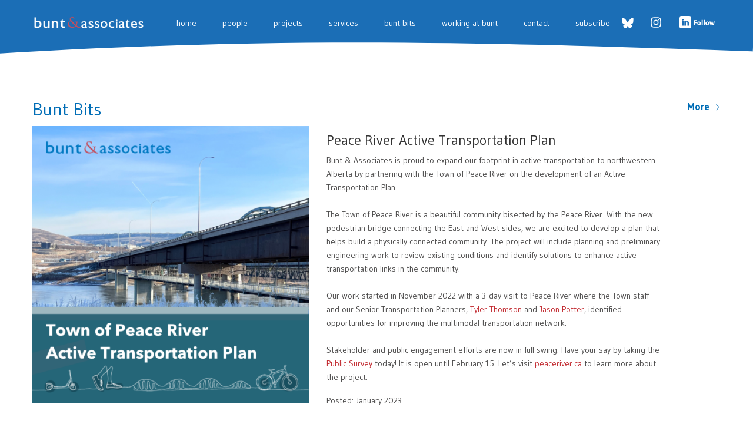

--- FILE ---
content_type: text/html; charset=UTF-8
request_url: https://www.bunteng.com/peace-river-active-transportation-plan/
body_size: 10769
content:
<!DOCTYPE html>
<html lang="en-US">
<head>
<meta charset="UTF-8">
<meta http-equiv="X-UA-Compatible" content="IE=edge,chrome=1" />
<meta name="viewport" content="width=device-width, initial-scale=1, user-scalable=no">

<title>Peace River Active Transportation Plan - Bunt &amp; Associates: Transportation Planners &amp; Engineers</title>
<link data-rocket-preload as="style" href="https://fonts.googleapis.com/css?family=Gudea%3A400%2C700%2C400italic&#038;display=swap" rel="preload">
<link href="https://fonts.googleapis.com/css?family=Gudea%3A400%2C700%2C400italic&#038;display=swap" media="print" onload="this.media=&#039;all&#039;" rel="stylesheet">
<noscript data-wpr-hosted-gf-parameters=""><link rel="stylesheet" href="https://fonts.googleapis.com/css?family=Gudea%3A400%2C700%2C400italic&#038;display=swap"></noscript>


<!-- **** Favicons **** -->
<!-- Windows 8 Tile -->
<meta name="msapplication-TileColor" content="#0079c2">
<meta name="msapplication-TileImage" content="https://www.bunteng.com/wp-content/themes/bunt-internet-2014/images/ui/favicons/bunt-favicon-144.png">
<!-- For iPad with high-resolution Retina display running iOS ≥ 7: -->
<link rel="apple-touch-icon-precomposed" sizes="152x152" href="https://www.bunteng.com/wp-content/themes/bunt-internet-2014/images/favicons/bunt-favicon-152.png">
<!-- For iPad with high-resolution Retina display running iOS ≤ 6: -->
<link rel="apple-touch-icon-precomposed" sizes="144x144" href="https://www.bunteng.com/wp-content/themes/bunt-internet-2014/images/favicons/bunt-favicon-144.png">
<!-- For iPhone with high-resolution Retina display running iOS ≥ 7: -->
<link rel="apple-touch-icon-precomposed" sizes="120x120" href="https://www.bunteng.com/wp-content/themes/bunt-internet-2014/images/favicons/bunt-favicon-120.png">
<!-- For iPhone with high-resolution Retina display running iOS ≤ 6: -->
<link rel="apple-touch-icon-precomposed" sizes="114x114" href="https://www.bunteng.com/wp-content/themes/bunt-internet-2014/images/favicons/bunt-favicon-114.png">
<!-- For first- and second-generation iPad: -->
<link rel="apple-touch-icon-precomposed" sizes="72x72" href="https://www.bunteng.com/wp-content/themes/bunt-internet-2014/images/favicons/bunt-favicon-72.png">
<!-- Everyone else -->
<link rel="icon" href="https://www.bunteng.com/wp-content/themes/bunt-internet-2014/images/favicons/bunt-favicon-32.png" sizes="32x32">


<link rel="profile" href="http://gmpg.org/xfn/11">
<link rel="pingback" href="https://www.bunteng.com/xmlrpc.php">

<style>
  /*.navbar-brand.logo {*/
  /*  position: relative;*/
  /*  left: 0;*/
  /*}*/
  /*.navbar-brand.logo::after {*/
  /*  content: '';*/
  /*  /*display: block;*/*/
  /*  display: none;*/
  /**/
  /*  position: absolute;*/
  /*  right: -55px;*/
  /*  top: -5px;*/
  /**/
  /*  width: 47px;*/
  /*  height: 31px;*/
  /*  background-image: url(*//*/images/Bunt_25yearsv2-white2.svg);*/
  /*  background-size: contain;*/
  /*  background-repeat: no-repeat;*/
  /*}*/
  /*.home header .logo::after {*/
  /*  height: 0;*/
  /*}*/
  /*.home header.smaller .navbar-brand.logo::after {*/
  /*  height: 31px;*/
  /*}*/
</style>

<meta name='robots' content='index, follow, max-image-preview:large, max-snippet:-1, max-video-preview:-1' />
	<style>img:is([sizes="auto" i], [sizes^="auto," i]) { contain-intrinsic-size: 3000px 1500px }</style>
	
	<!-- This site is optimized with the Yoast SEO plugin v26.6 - https://yoast.com/wordpress/plugins/seo/ -->
	<meta name="description" content="Bunt &amp; Associates is proud to expand our footprint in active transportation to northwestern Alberta by partnering with the Town of Peace River on the development of an Active Transportation Plan.The Town of Peace River is a beautiful community bisected by the Peace River. With the new pedestrian bridge connecting the East and West sides, we are excited to develop a plan that helps build a physically connected community. The project will include planning and preliminary engineering work to review existing conditions and identify solutions to enhance active transportation links in the community." />
	<link rel="canonical" href="https://www.bunteng.com/peace-river-active-transportation-plan/" />
	<meta property="og:locale" content="en_US" />
	<meta property="og:type" content="article" />
	<meta property="og:title" content="Peace River Active Transportation Plan - Bunt &amp; Associates: Transportation Planners &amp; Engineers" />
	<meta property="og:description" content="Bunt &amp; Associates is proud to expand our footprint in active transportation to northwestern Alberta by partnering with the Town of Peace River on the development of an Active Transportation Plan.The Town of Peace River is a beautiful community bisected by the Peace River. With the new pedestrian bridge connecting the East and West sides, we are excited to develop a plan that helps build a physically connected community. The project will include planning and preliminary engineering work to review existing conditions and identify solutions to enhance active transportation links in the community." />
	<meta property="og:url" content="https://www.bunteng.com/peace-river-active-transportation-plan/" />
	<meta property="og:site_name" content="Bunt &amp; Associates: Transportation Planners &amp; Engineers" />
	<meta property="article:published_time" content="2023-01-24T19:32:51+00:00" />
	<meta name="author" content="Marsha Yeung" />
	<meta name="twitter:label1" content="Written by" />
	<meta name="twitter:data1" content="Marsha Yeung" />
	<meta name="twitter:label2" content="Est. reading time" />
	<meta name="twitter:data2" content="1 minute" />
	<script type="application/ld+json" class="yoast-schema-graph">{"@context":"https://schema.org","@graph":[{"@type":"WebPage","@id":"https://www.bunteng.com/peace-river-active-transportation-plan/","url":"https://www.bunteng.com/peace-river-active-transportation-plan/","name":"Peace River Active Transportation Plan - Bunt &amp; Associates: Transportation Planners &amp; Engineers","isPartOf":{"@id":"https://www.bunteng.com/#website"},"datePublished":"2023-01-24T19:32:51+00:00","author":{"@id":"https://www.bunteng.com/#/schema/person/f7e56e5362e1bb4a0737e88b66642329"},"description":"Bunt & Associates is proud to expand our footprint in active transportation to northwestern Alberta by partnering with the Town of Peace River on the development of an Active Transportation Plan.The Town of Peace River is a beautiful community bisected by the Peace River. With the new pedestrian bridge connecting the East and West sides, we are excited to develop a plan that helps build a physically connected community. The project will include planning and preliminary engineering work to review existing conditions and identify solutions to enhance active transportation links in the community.","breadcrumb":{"@id":"https://www.bunteng.com/peace-river-active-transportation-plan/#breadcrumb"},"inLanguage":"en-US","potentialAction":[{"@type":"ReadAction","target":["https://www.bunteng.com/peace-river-active-transportation-plan/"]}]},{"@type":"BreadcrumbList","@id":"https://www.bunteng.com/peace-river-active-transportation-plan/#breadcrumb","itemListElement":[{"@type":"ListItem","position":1,"name":"Home","item":"https://www.bunteng.com/"},{"@type":"ListItem","position":2,"name":"Bunt Bits","item":"https://www.bunteng.com/bunt-bits/"},{"@type":"ListItem","position":3,"name":"Peace River Active Transportation Plan"}]},{"@type":"WebSite","@id":"https://www.bunteng.com/#website","url":"https://www.bunteng.com/","name":"Bunt &amp; Associates: Transportation Planners &amp; Engineers","description":"Transportation Planning and Engineering","potentialAction":[{"@type":"SearchAction","target":{"@type":"EntryPoint","urlTemplate":"https://www.bunteng.com/?s={search_term_string}"},"query-input":{"@type":"PropertyValueSpecification","valueRequired":true,"valueName":"search_term_string"}}],"inLanguage":"en-US"},{"@type":"Person","@id":"https://www.bunteng.com/#/schema/person/f7e56e5362e1bb4a0737e88b66642329","name":"Marsha Yeung","image":{"@type":"ImageObject","inLanguage":"en-US","@id":"https://www.bunteng.com/#/schema/person/image/","url":"https://secure.gravatar.com/avatar/429256636ad471a9f8d0c330d969689c6b55d1d70dcb7e4baa31d2105a33c75f?s=96&d=mm&r=g","contentUrl":"https://secure.gravatar.com/avatar/429256636ad471a9f8d0c330d969689c6b55d1d70dcb7e4baa31d2105a33c75f?s=96&d=mm&r=g","caption":"Marsha Yeung"},"url":"https://www.bunteng.com/author/myeung/"}]}</script>
	<!-- / Yoast SEO plugin. -->


<link rel='dns-prefetch' href='//fonts.googleapis.com' />
<link rel='dns-prefetch' href='//www.googletagmanager.com' />
<link href='https://fonts.gstatic.com' crossorigin rel='preconnect' />
<style id='wp-emoji-styles-inline-css' type='text/css'>

	img.wp-smiley, img.emoji {
		display: inline !important;
		border: none !important;
		box-shadow: none !important;
		height: 1em !important;
		width: 1em !important;
		margin: 0 0.07em !important;
		vertical-align: -0.1em !important;
		background: none !important;
		padding: 0 !important;
	}
</style>
<link rel='stylesheet' id='wp-block-library-css' href='https://www.bunteng.com/wp-includes/css/dist/block-library/style.min.css?ver=be45c4f396315ce7f4bfd47ae346724a.1599865981' type='text/css' media='all' />
<style id='classic-theme-styles-inline-css' type='text/css'>
/*! This file is auto-generated */
.wp-block-button__link{color:#fff;background-color:#32373c;border-radius:9999px;box-shadow:none;text-decoration:none;padding:calc(.667em + 2px) calc(1.333em + 2px);font-size:1.125em}.wp-block-file__button{background:#32373c;color:#fff;text-decoration:none}
</style>
<style id='global-styles-inline-css' type='text/css'>
:root{--wp--preset--aspect-ratio--square: 1;--wp--preset--aspect-ratio--4-3: 4/3;--wp--preset--aspect-ratio--3-4: 3/4;--wp--preset--aspect-ratio--3-2: 3/2;--wp--preset--aspect-ratio--2-3: 2/3;--wp--preset--aspect-ratio--16-9: 16/9;--wp--preset--aspect-ratio--9-16: 9/16;--wp--preset--color--black: #000000;--wp--preset--color--cyan-bluish-gray: #abb8c3;--wp--preset--color--white: #ffffff;--wp--preset--color--pale-pink: #f78da7;--wp--preset--color--vivid-red: #cf2e2e;--wp--preset--color--luminous-vivid-orange: #ff6900;--wp--preset--color--luminous-vivid-amber: #fcb900;--wp--preset--color--light-green-cyan: #7bdcb5;--wp--preset--color--vivid-green-cyan: #00d084;--wp--preset--color--pale-cyan-blue: #8ed1fc;--wp--preset--color--vivid-cyan-blue: #0693e3;--wp--preset--color--vivid-purple: #9b51e0;--wp--preset--gradient--vivid-cyan-blue-to-vivid-purple: linear-gradient(135deg,rgba(6,147,227,1) 0%,rgb(155,81,224) 100%);--wp--preset--gradient--light-green-cyan-to-vivid-green-cyan: linear-gradient(135deg,rgb(122,220,180) 0%,rgb(0,208,130) 100%);--wp--preset--gradient--luminous-vivid-amber-to-luminous-vivid-orange: linear-gradient(135deg,rgba(252,185,0,1) 0%,rgba(255,105,0,1) 100%);--wp--preset--gradient--luminous-vivid-orange-to-vivid-red: linear-gradient(135deg,rgba(255,105,0,1) 0%,rgb(207,46,46) 100%);--wp--preset--gradient--very-light-gray-to-cyan-bluish-gray: linear-gradient(135deg,rgb(238,238,238) 0%,rgb(169,184,195) 100%);--wp--preset--gradient--cool-to-warm-spectrum: linear-gradient(135deg,rgb(74,234,220) 0%,rgb(151,120,209) 20%,rgb(207,42,186) 40%,rgb(238,44,130) 60%,rgb(251,105,98) 80%,rgb(254,248,76) 100%);--wp--preset--gradient--blush-light-purple: linear-gradient(135deg,rgb(255,206,236) 0%,rgb(152,150,240) 100%);--wp--preset--gradient--blush-bordeaux: linear-gradient(135deg,rgb(254,205,165) 0%,rgb(254,45,45) 50%,rgb(107,0,62) 100%);--wp--preset--gradient--luminous-dusk: linear-gradient(135deg,rgb(255,203,112) 0%,rgb(199,81,192) 50%,rgb(65,88,208) 100%);--wp--preset--gradient--pale-ocean: linear-gradient(135deg,rgb(255,245,203) 0%,rgb(182,227,212) 50%,rgb(51,167,181) 100%);--wp--preset--gradient--electric-grass: linear-gradient(135deg,rgb(202,248,128) 0%,rgb(113,206,126) 100%);--wp--preset--gradient--midnight: linear-gradient(135deg,rgb(2,3,129) 0%,rgb(40,116,252) 100%);--wp--preset--font-size--small: 13px;--wp--preset--font-size--medium: 20px;--wp--preset--font-size--large: 36px;--wp--preset--font-size--x-large: 42px;--wp--preset--spacing--20: 0.44rem;--wp--preset--spacing--30: 0.67rem;--wp--preset--spacing--40: 1rem;--wp--preset--spacing--50: 1.5rem;--wp--preset--spacing--60: 2.25rem;--wp--preset--spacing--70: 3.38rem;--wp--preset--spacing--80: 5.06rem;--wp--preset--shadow--natural: 6px 6px 9px rgba(0, 0, 0, 0.2);--wp--preset--shadow--deep: 12px 12px 50px rgba(0, 0, 0, 0.4);--wp--preset--shadow--sharp: 6px 6px 0px rgba(0, 0, 0, 0.2);--wp--preset--shadow--outlined: 6px 6px 0px -3px rgba(255, 255, 255, 1), 6px 6px rgba(0, 0, 0, 1);--wp--preset--shadow--crisp: 6px 6px 0px rgba(0, 0, 0, 1);}:where(.is-layout-flex){gap: 0.5em;}:where(.is-layout-grid){gap: 0.5em;}body .is-layout-flex{display: flex;}.is-layout-flex{flex-wrap: wrap;align-items: center;}.is-layout-flex > :is(*, div){margin: 0;}body .is-layout-grid{display: grid;}.is-layout-grid > :is(*, div){margin: 0;}:where(.wp-block-columns.is-layout-flex){gap: 2em;}:where(.wp-block-columns.is-layout-grid){gap: 2em;}:where(.wp-block-post-template.is-layout-flex){gap: 1.25em;}:where(.wp-block-post-template.is-layout-grid){gap: 1.25em;}.has-black-color{color: var(--wp--preset--color--black) !important;}.has-cyan-bluish-gray-color{color: var(--wp--preset--color--cyan-bluish-gray) !important;}.has-white-color{color: var(--wp--preset--color--white) !important;}.has-pale-pink-color{color: var(--wp--preset--color--pale-pink) !important;}.has-vivid-red-color{color: var(--wp--preset--color--vivid-red) !important;}.has-luminous-vivid-orange-color{color: var(--wp--preset--color--luminous-vivid-orange) !important;}.has-luminous-vivid-amber-color{color: var(--wp--preset--color--luminous-vivid-amber) !important;}.has-light-green-cyan-color{color: var(--wp--preset--color--light-green-cyan) !important;}.has-vivid-green-cyan-color{color: var(--wp--preset--color--vivid-green-cyan) !important;}.has-pale-cyan-blue-color{color: var(--wp--preset--color--pale-cyan-blue) !important;}.has-vivid-cyan-blue-color{color: var(--wp--preset--color--vivid-cyan-blue) !important;}.has-vivid-purple-color{color: var(--wp--preset--color--vivid-purple) !important;}.has-black-background-color{background-color: var(--wp--preset--color--black) !important;}.has-cyan-bluish-gray-background-color{background-color: var(--wp--preset--color--cyan-bluish-gray) !important;}.has-white-background-color{background-color: var(--wp--preset--color--white) !important;}.has-pale-pink-background-color{background-color: var(--wp--preset--color--pale-pink) !important;}.has-vivid-red-background-color{background-color: var(--wp--preset--color--vivid-red) !important;}.has-luminous-vivid-orange-background-color{background-color: var(--wp--preset--color--luminous-vivid-orange) !important;}.has-luminous-vivid-amber-background-color{background-color: var(--wp--preset--color--luminous-vivid-amber) !important;}.has-light-green-cyan-background-color{background-color: var(--wp--preset--color--light-green-cyan) !important;}.has-vivid-green-cyan-background-color{background-color: var(--wp--preset--color--vivid-green-cyan) !important;}.has-pale-cyan-blue-background-color{background-color: var(--wp--preset--color--pale-cyan-blue) !important;}.has-vivid-cyan-blue-background-color{background-color: var(--wp--preset--color--vivid-cyan-blue) !important;}.has-vivid-purple-background-color{background-color: var(--wp--preset--color--vivid-purple) !important;}.has-black-border-color{border-color: var(--wp--preset--color--black) !important;}.has-cyan-bluish-gray-border-color{border-color: var(--wp--preset--color--cyan-bluish-gray) !important;}.has-white-border-color{border-color: var(--wp--preset--color--white) !important;}.has-pale-pink-border-color{border-color: var(--wp--preset--color--pale-pink) !important;}.has-vivid-red-border-color{border-color: var(--wp--preset--color--vivid-red) !important;}.has-luminous-vivid-orange-border-color{border-color: var(--wp--preset--color--luminous-vivid-orange) !important;}.has-luminous-vivid-amber-border-color{border-color: var(--wp--preset--color--luminous-vivid-amber) !important;}.has-light-green-cyan-border-color{border-color: var(--wp--preset--color--light-green-cyan) !important;}.has-vivid-green-cyan-border-color{border-color: var(--wp--preset--color--vivid-green-cyan) !important;}.has-pale-cyan-blue-border-color{border-color: var(--wp--preset--color--pale-cyan-blue) !important;}.has-vivid-cyan-blue-border-color{border-color: var(--wp--preset--color--vivid-cyan-blue) !important;}.has-vivid-purple-border-color{border-color: var(--wp--preset--color--vivid-purple) !important;}.has-vivid-cyan-blue-to-vivid-purple-gradient-background{background: var(--wp--preset--gradient--vivid-cyan-blue-to-vivid-purple) !important;}.has-light-green-cyan-to-vivid-green-cyan-gradient-background{background: var(--wp--preset--gradient--light-green-cyan-to-vivid-green-cyan) !important;}.has-luminous-vivid-amber-to-luminous-vivid-orange-gradient-background{background: var(--wp--preset--gradient--luminous-vivid-amber-to-luminous-vivid-orange) !important;}.has-luminous-vivid-orange-to-vivid-red-gradient-background{background: var(--wp--preset--gradient--luminous-vivid-orange-to-vivid-red) !important;}.has-very-light-gray-to-cyan-bluish-gray-gradient-background{background: var(--wp--preset--gradient--very-light-gray-to-cyan-bluish-gray) !important;}.has-cool-to-warm-spectrum-gradient-background{background: var(--wp--preset--gradient--cool-to-warm-spectrum) !important;}.has-blush-light-purple-gradient-background{background: var(--wp--preset--gradient--blush-light-purple) !important;}.has-blush-bordeaux-gradient-background{background: var(--wp--preset--gradient--blush-bordeaux) !important;}.has-luminous-dusk-gradient-background{background: var(--wp--preset--gradient--luminous-dusk) !important;}.has-pale-ocean-gradient-background{background: var(--wp--preset--gradient--pale-ocean) !important;}.has-electric-grass-gradient-background{background: var(--wp--preset--gradient--electric-grass) !important;}.has-midnight-gradient-background{background: var(--wp--preset--gradient--midnight) !important;}.has-small-font-size{font-size: var(--wp--preset--font-size--small) !important;}.has-medium-font-size{font-size: var(--wp--preset--font-size--medium) !important;}.has-large-font-size{font-size: var(--wp--preset--font-size--large) !important;}.has-x-large-font-size{font-size: var(--wp--preset--font-size--x-large) !important;}
:where(.wp-block-post-template.is-layout-flex){gap: 1.25em;}:where(.wp-block-post-template.is-layout-grid){gap: 1.25em;}
:where(.wp-block-columns.is-layout-flex){gap: 2em;}:where(.wp-block-columns.is-layout-grid){gap: 2em;}
:root :where(.wp-block-pullquote){font-size: 1.5em;line-height: 1.6;}
</style>
<link rel='stylesheet' id='bootstrap-css' href='https://www.bunteng.com/wp-content/themes/bunt-internet-2014/bootstrap/css/bootstrap.css?ver=be45c4f396315ce7f4bfd47ae346724a.1599865981' type='text/css' media='all' />
<link rel='stylesheet' id='underscores-styles-css' href='https://www.bunteng.com/wp-content/themes/bunt-internet-2014/style.css?ver=1.1.1599865981' type='text/css' media='all' />
<link rel='stylesheet' id='bunt-styles-css' href='https://www.bunteng.com/wp-content/themes/bunt-internet-2014/bunt.css?ver=6.3.1599865981' type='text/css' media='all' />

<link rel='stylesheet' id='colorbox-styles-css' href='https://www.bunteng.com/wp-content/themes/bunt-internet-2014/colorbox.css?ver=be45c4f396315ce7f4bfd47ae346724a.1599865981' type='text/css' media='all' />
<link rel='stylesheet' id='swiper-styles-css' href='https://www.bunteng.com/wp-content/themes/bunt-internet-2014/js/vendor/swiper-bundle.min.css?ver=be45c4f396315ce7f4bfd47ae346724a.1599865981' type='text/css' media='all' />
<script type="text/javascript" src="https://www.bunteng.com/wp-includes/js/jquery/jquery.min.js?ver=3.7.1.1599865981" id="jquery-core-js"></script>
<script type="text/javascript" src="https://www.bunteng.com/wp-includes/js/jquery/jquery-migrate.min.js?ver=3.4.1.1599865981" id="jquery-migrate-js"></script>
<script type="text/javascript" src="https://www.bunteng.com/wp-content/themes/bunt-internet-2014/js/jquery.colorbox-min.js?ver=be45c4f396315ce7f4bfd47ae346724a.1599865981" id="colorbox-js"></script>
<script type="text/javascript" src="https://www.bunteng.com/wp-content/themes/bunt-internet-2014/js/vendor/swiper-bundle.min.js?ver=be45c4f396315ce7f4bfd47ae346724a.1599865981" id="swiper-js"></script>
<link rel="https://api.w.org/" href="https://www.bunteng.com/wp-json/" /><link rel="alternate" title="JSON" type="application/json" href="https://www.bunteng.com/wp-json/wp/v2/posts/7564" /><link rel="EditURI" type="application/rsd+xml" title="RSD" href="https://www.bunteng.com/xmlrpc.php?rsd" />
<link rel='shortlink' href='https://www.bunteng.com/?p=7564' />
<link rel="alternate" title="oEmbed (JSON)" type="application/json+oembed" href="https://www.bunteng.com/wp-json/oembed/1.0/embed?url=https%3A%2F%2Fwww.bunteng.com%2Fpeace-river-active-transportation-plan%2F" />
<link rel="alternate" title="oEmbed (XML)" type="text/xml+oembed" href="https://www.bunteng.com/wp-json/oembed/1.0/embed?url=https%3A%2F%2Fwww.bunteng.com%2Fpeace-river-active-transportation-plan%2F&#038;format=xml" />
<!-- start Simple Custom CSS and JS -->
<!-- Google tag (gtag.js) -->
<script async src="https://www.googletagmanager.com/gtag/js?id=G-1R5HL1QNXV"></script>
<script>
  window.dataLayer = window.dataLayer || [];
  function gtag(){dataLayer.push(arguments);}
  gtag('js', new Date());

  gtag('config', 'G-1R5HL1QNXV');
</script><!-- end Simple Custom CSS and JS -->
<meta name="generator" content="Site Kit by Google 1.168.0" />		<style type="text/css" id="wp-custom-css">
			
.page-template-page-people-2 .people-subnav a[data-filter="*"] {
	display: none;
}

.page-template-page-people-2 .people-subnav a[data-filter="*"] + span {
	display: none;
}


/* Bunt Bits */

.blog-posts__item {
    max-width: 25%;
    min-width: 25%;
}

@media (max-width: 991px) {
	.blog-posts__item {
			max-width: 50%;
			min-width: 50%;
	}
}

/* Projects */

/* Add some breathing room to the top of Projects page after removing the subnav */
.page-id-9 #directory {
	margin-top: 2.5rem;
}


/* Remove white bar above Banner video */
@media screen and (max-width: 700px) {
	.navbg {
		bottom: -35px;
	}
}

@media screen and (max-width: 995px) {
	.navbg {
		bottom: -45px;
	}
}


@media screen and (min-width: 995px) {
	body.announcement .banner-video {
			margin-top: 130px;
	}
}

/* Home for the Holidays Video */
/* Added Nov 2022 */
.banner-video {
    background: #fff;
}

 video::-webkit-media-controls-overlay-play-button {
   display: none;
 }

*::-webkit-media-controls-panel {
  display: none!important;
  -webkit-appearance: none;
}

*::--webkit-media-controls-play-button {
  display: none!important;
  -webkit-appearance: none;
}

*::-webkit-media-controls-start-playback-button {
  display: none!important;
  -webkit-appearance: none;
}

		</style>
		<meta name="generator" content="WP Rocket 3.20.2" data-wpr-features="wpr_preload_links wpr_desktop" /></head>


<body class="wp-singular post-template-default single single-post postid-7564 single-format-standard wp-theme-bunt-internet-2014 unknown">

	<div data-rocket-location-hash="6563cb8b81e159dae013e25e760afeba" class="container logo-container">
	  <a class="logo thirty-year-logo alternate" id="home-logo">Bunt Logo</a>
	</div>

	<header data-rocket-location-hash="cad9622e0db85d4681efd96eb1f07313" id="top">
    
    <svg class="navbg" width="100%" height="75px" viewBox="0 0 664 40" preserveAspectRatio="none">
      <path d="M663.771 34.887C664.333 30.9 664.2 0 664.2 0H0.009L0 36.7 C237.447 22.1 407.5 25.4 663.8 34.887z" style="fill: #1B6EB6;"></path>
    </svg>

	  <div class="navbar navbar-static-top" role="navigation">
	    <div data-rocket-location-hash="ad0d0d9caad992a98cde7a0ed92e0e39" class="container">
	      <div class="navbar-header">
	        <button type="button" class="navbar-toggle" data-toggle="collapse" data-target=".navbar-collapse">
	          <span class="sr-only">Toggle navigation</span>
	          <span class="icon-bar"></span>
	          <span class="icon-bar"></span>
	          <span class="icon-bar"></span>
	        </button>
	        <a class="navbar-brand logo" href="https://www.bunteng.com">Bunt &amp; Associates: Transportation Planners &amp; Engineers</a>

	      </div>
	      <div class="collapse navbar-collapse">

	        <ul class="nav navbar-nav social-icons">

			              <li>
                <a href="https://bsky.app/profile/bunteng.bsky.social" target="_blank">
                  <img src="https://www.bunteng.com/wp-content/themes/bunt-internet-2014/images/icons/bluesky-logo-white.png" alt="Bluesky" style="height:18px;margin-bottom: .5rem; margin-right: .5rem; ">
                </a>
              </li>
                                      <li><a href="https://www.instagram.com/buntengineering/" target="_blank"><span class="icon-instagram"></span></a></li>
                                      <li><a href="https://www.linkedin.com/company/buntandassociates" target="_blank"><span class="icon-linkedin"></span></a></li>
            	        </ul>

	        <ul id="menu-main-menu" class="nav navbar-nav"><li id="menu-item-15" class="menu-item menu-item-type-custom menu-item-object-custom menu-item-home menu-item-15"><a title="Home" href="https://www.bunteng.com/">Home</a></li>
<li id="menu-item-19" class="menu-item menu-item-type-post_type menu-item-object-page menu-item-19"><a title="People" href="https://www.bunteng.com/people/">People</a></li>
<li id="menu-item-7435" class="menu-item menu-item-type-post_type menu-item-object-page menu-item-7435"><a title="Projects" href="https://www.bunteng.com/projects/">Projects</a></li>
<li id="menu-item-4712" class="menu-item menu-item-type-post_type menu-item-object-page menu-item-4712"><a title="Services" href="https://www.bunteng.com/services/">Services</a></li>
<li id="menu-item-394" class="menu-item menu-item-type-post_type menu-item-object-page current_page_parent menu-item-394"><a title="Bunt Bits" href="https://www.bunteng.com/bunt-bits/">Bunt Bits</a></li>
<li id="menu-item-35" class="menu-item menu-item-type-post_type menu-item-object-page menu-item-35"><a title="Working at Bunt" href="https://www.bunteng.com/working-at-bunt/">Working at Bunt</a></li>
<li id="menu-item-17" class="menu-item menu-item-type-post_type menu-item-object-page menu-item-17"><a title="Contact" href="https://www.bunteng.com/contact/">Contact</a></li>
<li id="menu-item-4849" class="menu-item menu-item-type-post_type menu-item-object-page menu-item-4849"><a title="Subscribe" href="https://www.bunteng.com/newsletter-signup/">Subscribe</a></li>
</ul>
	      </div><!--/.nav-collapse -->
	    </div>
	  </div>
	</header>
  <div data-rocket-location-hash="88f8c0ce13ea167f548bee4bab79dd60" class="container post" id="main">

    <a href="https://www.bunteng.com/bunt-bits/">
      <h1>Bunt Bits</h1>
    </a>

    <a class="more-facts" href="https://www.bunteng.com/bunt-bits/">More <span class="icon-next-arr"></span></a>

    <div data-rocket-location-hash="7763e73cd4ce65337db37b6f61357078" class="row moving-facts">

      <!-- WordPress Loop -->
              

          <div data-rocket-location-hash="c75c8d93f437dbfe5f81bfc7044fdf2d" class="col-md-5 col-sm-5 col-xs-5">
            <img width="550" height="550" src="https://www.bunteng.com/wp-content/uploads/2023/01/Peace-River-ATP-Bunt-Bit-550x550.png" class="attachment-moving-facts-thumb size-moving-facts-thumb" alt="" decoding="async" fetchpriority="high" srcset="https://www.bunteng.com/wp-content/uploads/2023/01/Peace-River-ATP-Bunt-Bit-550x550.png 550w, https://www.bunteng.com/wp-content/uploads/2023/01/Peace-River-ATP-Bunt-Bit-300x300.png 300w, https://www.bunteng.com/wp-content/uploads/2023/01/Peace-River-ATP-Bunt-Bit-1024x1024.png 1024w, https://www.bunteng.com/wp-content/uploads/2023/01/Peace-River-ATP-Bunt-Bit-200x200.png 200w, https://www.bunteng.com/wp-content/uploads/2023/01/Peace-River-ATP-Bunt-Bit.png 1080w" sizes="(max-width: 550px) 100vw, 550px" />            <div style="display: none;">
              what is happening <br>
              image<br>
              7565            </div>
          </div>
          <div data-rocket-location-hash="d8d241d6b702a93623fbe88b81efa027" class="col-md-6 col-sm-6 col-xs-6">

            <h2>Peace River Active Transportation Plan</h2>

            <p>Bunt &amp; Associates is proud to expand our footprint in active transportation to northwestern Alberta by partnering with the Town of Peace River on the development of an Active Transportation Plan.</p>
<p>&nbsp;</p>
<p>The Town of Peace River is a beautiful community bisected by the Peace River. With the new pedestrian bridge connecting the East and West sides, we are excited to develop a plan that helps build a physically connected community. The project will include planning and preliminary engineering work to review existing conditions and identify solutions to enhance active transportation links in the community.</p>
<p>&nbsp;</p>
<p>Our work started in November 2022 with a 3-day visit to Peace River where the Town staff and our Senior Transportation Planners, <a href="https://www.bunteng.com/people/#tylerthomson">Tyler Thomson</a> and <a href="https://www.bunteng.com/people/#jasonpotter">Jason Potter</a>, identified opportunities for improving the multimodal transportation network.</p>
<p>&nbsp;</p>
<p>Stakeholder and public engagement efforts are now in full swing. Have your say by taking the <a href="https://survey.alchemer-ca.com/s3/50170101/Peace-River-ATP">Public Survey</a> today! It is open until February 15. Let’s visit <a href="https://peaceriver.ca/engineering-infrastructure/planning-development/active-transportation-plan/">peaceriver.ca</a> to learn more about the project.</p>

            <p class="post-date">Posted: January 2023</p>


          </div>

        
            <!-- End WordPress Loop -->


    </div><!-- /row -->


    <div data-rocket-location-hash="c3e4f91a1661afab1d46ee49c39b77e8" class="next">
      <span class="icon-next-arr"></span> &larr; <a href="https://www.bunteng.com/bell-lets-talk-day/">Bell Let’s Talk Day</a>    </div>
    <div data-rocket-location-hash="1209098018a51a6ba80d187bff754ea9" class="previous">
      <a href="https://www.bunteng.com/congratulations-stuart-thornley/">Congratulations Stuart Thornley, P.Eng.</a> &rarr; <span class="icon-prev-arr"></span>    </div>
    <div data-rocket-location-hash="d012c61cc39240b74cf460a3820ee7de" class="next mobile">
      <a href="https://www.bunteng.com/bell-lets-talk-day/">&larr; Next</a>    </div>
    <div data-rocket-location-hash="c866680e770cfec6825ee552f9649950" class="previous mobile">
      <a href="https://www.bunteng.com/congratulations-stuart-thornley/">Previous &rarr; </a>    </div>






  </div><!-- .container #main -->




    <footer data-rocket-location-hash="2ecfc080e2c589420df29ed109f1b306">
      <svg class="footersvg" width="100%" height="20px" viewBox="0 37.5 609.291 20.203" preserveAspectRatio="none">
        <path fill="#1B6EB6" d="M610.203,41.5C378.762,56.232,220.855,57.303,0,41.5l-0.088,32.406h610.176c0,0,0.244-21.531-0.271-29.007
        L610.203,41.5z"></path>
      </svg>
      <a href="" class="back-to-top">^</a>
      <div class="container">
        <div data-rocket-location-hash="eba0c3de63ef232d13efe2935ab36efc" class="row">
          <div class="col-md-12">
            <p class="offices">

                                            <span class="office">
                  Calgary  (403) 252-3343                </span>
                              <span class="office">
                  Edmonton  (780) 732-5373                </span>
                              <span class="office">
                  Kelowna (778) 738-3940                  </span>
                              <span class="office">
                  Vancouver (604) 685-6427                </span>
                              <span class="office">
                  Victoria (250) 592-6122                </span>
                          </p><!-- /.offices -->
          </div><!-- /.col-md-12 -->
        </div><!-- /.row -->
        <p class="copyright">
            <span class="divider"> | </span><a href="https://www.bunteng.com/rsvp/">RSVP</a>
          <span class="copyright-text"><span class="copy-symbol">&copy;</span> Copyright 2026 Bunt &amp; Associates Engineering. All Rights Reserved.</span>
        </p>
      </div> <!-- /.container -->
    </footer>

        
  <script type="speculationrules">
{"prefetch":[{"source":"document","where":{"and":[{"href_matches":"\/*"},{"not":{"href_matches":["\/wp-*.php","\/wp-admin\/*","\/wp-content\/uploads\/*","\/wp-content\/*","\/wp-content\/plugins\/*","\/wp-content\/themes\/bunt-internet-2014\/*","\/*\\?(.+)"]}},{"not":{"selector_matches":"a[rel~=\"nofollow\"]"}},{"not":{"selector_matches":".no-prefetch, .no-prefetch a"}}]},"eagerness":"conservative"}]}
</script>
<script type="text/javascript" id="rocket-browser-checker-js-after">
/* <![CDATA[ */
"use strict";var _createClass=function(){function defineProperties(target,props){for(var i=0;i<props.length;i++){var descriptor=props[i];descriptor.enumerable=descriptor.enumerable||!1,descriptor.configurable=!0,"value"in descriptor&&(descriptor.writable=!0),Object.defineProperty(target,descriptor.key,descriptor)}}return function(Constructor,protoProps,staticProps){return protoProps&&defineProperties(Constructor.prototype,protoProps),staticProps&&defineProperties(Constructor,staticProps),Constructor}}();function _classCallCheck(instance,Constructor){if(!(instance instanceof Constructor))throw new TypeError("Cannot call a class as a function")}var RocketBrowserCompatibilityChecker=function(){function RocketBrowserCompatibilityChecker(options){_classCallCheck(this,RocketBrowserCompatibilityChecker),this.passiveSupported=!1,this._checkPassiveOption(this),this.options=!!this.passiveSupported&&options}return _createClass(RocketBrowserCompatibilityChecker,[{key:"_checkPassiveOption",value:function(self){try{var options={get passive(){return!(self.passiveSupported=!0)}};window.addEventListener("test",null,options),window.removeEventListener("test",null,options)}catch(err){self.passiveSupported=!1}}},{key:"initRequestIdleCallback",value:function(){!1 in window&&(window.requestIdleCallback=function(cb){var start=Date.now();return setTimeout(function(){cb({didTimeout:!1,timeRemaining:function(){return Math.max(0,50-(Date.now()-start))}})},1)}),!1 in window&&(window.cancelIdleCallback=function(id){return clearTimeout(id)})}},{key:"isDataSaverModeOn",value:function(){return"connection"in navigator&&!0===navigator.connection.saveData}},{key:"supportsLinkPrefetch",value:function(){var elem=document.createElement("link");return elem.relList&&elem.relList.supports&&elem.relList.supports("prefetch")&&window.IntersectionObserver&&"isIntersecting"in IntersectionObserverEntry.prototype}},{key:"isSlowConnection",value:function(){return"connection"in navigator&&"effectiveType"in navigator.connection&&("2g"===navigator.connection.effectiveType||"slow-2g"===navigator.connection.effectiveType)}}]),RocketBrowserCompatibilityChecker}();
/* ]]> */
</script>
<script type="text/javascript" id="rocket-preload-links-js-extra">
/* <![CDATA[ */
var RocketPreloadLinksConfig = {"excludeUris":"\/(?:.+\/)?feed(?:\/(?:.+\/?)?)?$|\/(?:.+\/)?embed\/|\/(index.php\/)?(.*)wp-json(\/.*|$)|\/refer\/|\/go\/|\/recommend\/|\/recommends\/","usesTrailingSlash":"1","imageExt":"jpg|jpeg|gif|png|tiff|bmp|webp|avif|pdf|doc|docx|xls|xlsx|php","fileExt":"jpg|jpeg|gif|png|tiff|bmp|webp|avif|pdf|doc|docx|xls|xlsx|php|html|htm","siteUrl":"https:\/\/www.bunteng.com","onHoverDelay":"100","rateThrottle":"3"};
/* ]]> */
</script>
<script type="text/javascript" id="rocket-preload-links-js-after">
/* <![CDATA[ */
(function() {
"use strict";var r="function"==typeof Symbol&&"symbol"==typeof Symbol.iterator?function(e){return typeof e}:function(e){return e&&"function"==typeof Symbol&&e.constructor===Symbol&&e!==Symbol.prototype?"symbol":typeof e},e=function(){function i(e,t){for(var n=0;n<t.length;n++){var i=t[n];i.enumerable=i.enumerable||!1,i.configurable=!0,"value"in i&&(i.writable=!0),Object.defineProperty(e,i.key,i)}}return function(e,t,n){return t&&i(e.prototype,t),n&&i(e,n),e}}();function i(e,t){if(!(e instanceof t))throw new TypeError("Cannot call a class as a function")}var t=function(){function n(e,t){i(this,n),this.browser=e,this.config=t,this.options=this.browser.options,this.prefetched=new Set,this.eventTime=null,this.threshold=1111,this.numOnHover=0}return e(n,[{key:"init",value:function(){!this.browser.supportsLinkPrefetch()||this.browser.isDataSaverModeOn()||this.browser.isSlowConnection()||(this.regex={excludeUris:RegExp(this.config.excludeUris,"i"),images:RegExp(".("+this.config.imageExt+")$","i"),fileExt:RegExp(".("+this.config.fileExt+")$","i")},this._initListeners(this))}},{key:"_initListeners",value:function(e){-1<this.config.onHoverDelay&&document.addEventListener("mouseover",e.listener.bind(e),e.listenerOptions),document.addEventListener("mousedown",e.listener.bind(e),e.listenerOptions),document.addEventListener("touchstart",e.listener.bind(e),e.listenerOptions)}},{key:"listener",value:function(e){var t=e.target.closest("a"),n=this._prepareUrl(t);if(null!==n)switch(e.type){case"mousedown":case"touchstart":this._addPrefetchLink(n);break;case"mouseover":this._earlyPrefetch(t,n,"mouseout")}}},{key:"_earlyPrefetch",value:function(t,e,n){var i=this,r=setTimeout(function(){if(r=null,0===i.numOnHover)setTimeout(function(){return i.numOnHover=0},1e3);else if(i.numOnHover>i.config.rateThrottle)return;i.numOnHover++,i._addPrefetchLink(e)},this.config.onHoverDelay);t.addEventListener(n,function e(){t.removeEventListener(n,e,{passive:!0}),null!==r&&(clearTimeout(r),r=null)},{passive:!0})}},{key:"_addPrefetchLink",value:function(i){return this.prefetched.add(i.href),new Promise(function(e,t){var n=document.createElement("link");n.rel="prefetch",n.href=i.href,n.onload=e,n.onerror=t,document.head.appendChild(n)}).catch(function(){})}},{key:"_prepareUrl",value:function(e){if(null===e||"object"!==(void 0===e?"undefined":r(e))||!1 in e||-1===["http:","https:"].indexOf(e.protocol))return null;var t=e.href.substring(0,this.config.siteUrl.length),n=this._getPathname(e.href,t),i={original:e.href,protocol:e.protocol,origin:t,pathname:n,href:t+n};return this._isLinkOk(i)?i:null}},{key:"_getPathname",value:function(e,t){var n=t?e.substring(this.config.siteUrl.length):e;return n.startsWith("/")||(n="/"+n),this._shouldAddTrailingSlash(n)?n+"/":n}},{key:"_shouldAddTrailingSlash",value:function(e){return this.config.usesTrailingSlash&&!e.endsWith("/")&&!this.regex.fileExt.test(e)}},{key:"_isLinkOk",value:function(e){return null!==e&&"object"===(void 0===e?"undefined":r(e))&&(!this.prefetched.has(e.href)&&e.origin===this.config.siteUrl&&-1===e.href.indexOf("?")&&-1===e.href.indexOf("#")&&!this.regex.excludeUris.test(e.href)&&!this.regex.images.test(e.href))}}],[{key:"run",value:function(){"undefined"!=typeof RocketPreloadLinksConfig&&new n(new RocketBrowserCompatibilityChecker({capture:!0,passive:!0}),RocketPreloadLinksConfig).init()}}]),n}();t.run();
}());
/* ]]> */
</script>
<script type="text/javascript" src="https://www.bunteng.com/wp-content/themes/bunt-internet-2014/bootstrap/js/bootstrap.js?ver=1.0.0.1599865981" id="bootstrap-js"></script>
<script type="text/javascript" src="https://www.bunteng.com/wp-content/themes/bunt-internet-2014/js/classie.js?ver=1.0.0.1599865981" id="classie-js"></script>
<script type="text/javascript" src="https://www.bunteng.com/wp-content/themes/bunt-internet-2014/js/quicksearch.js?ver=1.0.0.1599865981" id="quicksearch-js"></script>
<script type="text/javascript" src="https://www.bunteng.com/wp-content/themes/bunt-internet-2014/js/vendor/isotope.pkgd.min.js?ver=3.0.6.1599865981" id="isotope-js"></script>
<script type="text/javascript" src="https://www.bunteng.com/wp-content/themes/bunt-internet-2014/js/bunt.js?ver=1.2.1.1599865981" id="bunt-js-js"></script>
<script type="text/javascript" src="https://www.bunteng.com/wp-content/plugins/page-links-to/dist/new-tab.js?ver=3.3.7.1599865981" id="page-links-to-js"></script>

<script>var rocket_beacon_data = {"ajax_url":"https:\/\/www.bunteng.com\/wp-admin\/admin-ajax.php","nonce":"e1f199b8a2","url":"https:\/\/www.bunteng.com\/peace-river-active-transportation-plan","is_mobile":false,"width_threshold":1600,"height_threshold":700,"delay":500,"debug":null,"status":{"atf":true,"lrc":true,"preconnect_external_domain":true},"elements":"img, video, picture, p, main, div, li, svg, section, header, span","lrc_threshold":1800,"preconnect_external_domain_elements":["link","script","iframe"],"preconnect_external_domain_exclusions":["static.cloudflareinsights.com","rel=\"profile\"","rel=\"preconnect\"","rel=\"dns-prefetch\"","rel=\"icon\""]}</script><script data-name="wpr-wpr-beacon" src='https://www.bunteng.com/wp-content/plugins/wp-rocket/assets/js/wpr-beacon.min.js' async></script></body>
</html>

<!-- This website is like a Rocket, isn't it? Performance optimized by WP Rocket. Learn more: https://wp-rocket.me - Debug: cached@1769421510 -->

--- FILE ---
content_type: text/css
request_url: https://www.bunteng.com/wp-content/themes/bunt-internet-2014/bunt.css?ver=6.3.1599865981
body_size: 9069
content:
/*
Legend
-----------------
#Temporary
#Reset

#Site Styles
#Header Styles
#Home Page
#Page Styles
#About Page
#People Page
#Services Page
#Contact Page Styles
#Newsletter Page
#Footer Styles
#Form Styles
*/

/* --------------------------- */
/*  #Temporary
/* --------------------------- */

.hideme {
  display: none;
}
/*.projects-page #directory,*/
.projects-page #pageContent {
  margin-top: 2em;
}

@media all and (max-width: 992px) {
  .container {
    padding-left: 25px;
    padding-right: 25px;
  }
}
@media all and (max-width: 500px) {
  .container {
    padding-left: 15px;
    padding-right: 15px;
  }
}

/* --------------------------- */
/*  #Reset
/* --------------------------- */

/* undohtml.css */
/* http://creativecommons.org/licenses/by/2.0                     */

:link,
:visited {
  text-decoration: none;
}
ul,
ol {
  list-style: none;
}
h1,
h2,
h3,
h4,
h5,
h6,
pre,
code,
p {
  font-size: 1em;
}
ul,
ol,
dl,
li,
dt,
dd,
h1,
h2,
h3,
h4,
h5,
h6,
pre,
form,
body,
html,
p,
blockquote,
fieldset,
input {
  padding: 0;
  margin: 0;
}

ul,
p,
ol {
  line-height: 1.7;
}

ul {
  margin: 2em 0;
  padding-left: 1.2em;
}

ul.top {
  margin-top: 0;
}

ul li {
  list-style: disc;
}

ul ul {
  margin: 0.25em 0;
  padding-left: 1.75em;
}

ul ul li {
  list-style-type: circle;
}

a img,
:link img,
:visited img {
  border: none;
}
address {
  font-style: normal;
}

/* stop iphone from zooming when typing in a text input */
input[type='text'] {
  font-size: 14px;
}

/* --------------------------- */
/*  #Site Styles
/* --------------------------- */

.cf:before,
.cf:after {
  content: ' '; /* 1 */
  display: table; /* 2 */
}

.cf:after {
  clear: both;
}

* {
  box-sizing: border-box;
}

html {
  min-height: 100%; /* make sure it is at least as tall as the viewport */
  position: relative;
  /*text-rendering: optimizelegibility;*/
}

body {
  /*height:100%;*/
  font-family: 'Gudea', verdana, sans-serif;
}

a,
a:visited,
.blog-posts p a {
  color: #c1272d;
  text-decoration: none;
}
a:hover,
a:active,
.blog-posts p a:hover {
  color: #c1272d;
  text-decoration: underline;
}

p {
  color: #4c4b4b;
}

h1 {
  font-size: 2.15em;
  color: #006db6;
  font-weight: normal;
  margin: 1em 0;
}

h2 {
  font-size: 1.7em;
  font-weight: normal;
  margin: 0.3em 0;
}

.page h2 {
  color: #006db6;
}

@media all and (min-width: 1200px) {
  .container {
    width: 1200px;
  }
}

a.button {
  display: inline-block;
  width: auto;
  padding: 0.35em 1.5em;
  background: #2271b9;
  color: #fff;
  transition: background 0.3s ease;
}

a.button:hover {
  background: #3386d1;
  text-decoration: none;
  color: #fff;
}

/* --------------------------- */
/*  #Header Styles
/* --------------------------- */

header {
  /*position: relative;*/
  position: fixed;
  width: 100%;
  z-index: 999;
  background: none;
  top: 0;
}

header a,
header a:visited,
header a:hover,
header a:active {
  color: #fff;
}

/* Announcement banner */

.announcement-banner {
  position: relative;
  padding: 1.5rem 0;
  background: #12548c;
  font-size: 16px;
  color: #fff;
}

@media screen and (min-width: 800px) {
  .announcement-banner {
    padding: 2rem 2rem;
  }
}

@media screen and (min-width: 1200px) {
  .announcement-banner {
    padding: 2rem 7rem;
  }
}

.announcement-banner .container {
  position: relative;
}

.announcement-banner a {
  text-decoration: underline;
}

.announcement-banner a:hover {
  color: #de124a;
}

.announcement-link {
  margin-left: 10px;
}

.announcement-banner .icon {
  width: 20px;
  height: 20px;
}

.announcement-banner .icon svg {
  position: relative;
  top: 4px;
  width: 30px;
  height: 30px;
}

.announcement-banner .icon svg * {
  fill: currentColor;
  stroke: currentColor !important;
}

.announcement-banner .icon-alert {
  position: absolute;
  left: 10px;
  top: -7px;
}

.announcement-message {
  display: inline-block;
  padding-right: 9px;
}

@media screen and (min-width: 800px) {
  .announcement-message {
    padding-right: 0;
  }
}

.icon-alert + .announcement-message {
  padding-left: 35px;
}

.announcement-banner .hide-announcement {
  position: absolute;
  top: -14px;
  right: 3px;
}

.announcement-banner .hide-announcement svg {
  width: 40px;
  height: 40px;
}

.announcement-banner .hide-announcement:hover svg * {
  fill: #de124a;
  stroke: #de124a;
  transition: all 0.3s ease;
}

/* Header Curve */

.navbar {
  background: #1b6eb6;
}
.navbg {
  /*position: fixed;*/
  /*top: 14px;*/
  position: absolute;
  bottom: -29px;
  z-index: 299;
}

/*@media all and (max-width: 991px){ !* change nav *!*/
/*  .navbg{*/
/*    top: 6px;*/
/*  }*/
/*}*/

.navbg-inner {
  position: absolute;
  left: 0;
  top: 0.65em;
  z-index: -1;
}
@media all and (max-width: 1199px) {
  .innerpage .nav.linkedin {
    margin-left: 0.5em;
  }
  .innerpage .nav li {
    margin-left: 0;
  }
}
@media all and (max-width: 992px) {
  .innerpage .nav li {
    font-size: 0.95em;
  }
}

/* #Logo */

.logo {
  text-indent: -9999px;
  display: block;
  padding: 0;
  height: 25px;
  width: 199px;
  background: url('images/bunt-logo-horizontal.png') no-repeat;
  background-size: contain;
  margin-top: 1.45em;
  left: 37px;
}

@media all and (max-width: 992px) {
  .logo {
    margin-top: 1em;
    margin-left: 5px;
  }
}

.ie8 .navbar > .container .navbar-brand,
.navbar > .container .navbar-brand,
.navbar > .container-fluid .navbar-brand {
  margin-left: 0;
}

@media all and (max-width: 992px) {
  .navbar > .container .navbar-brand,
  .navbar > .container-fluid .navbar-brand {
    margin-left: 15px;
  }
}

.logo-container {
  /*background: transparent;*/
  position: relative;
  z-index: 199;
  height: 1px;
  overflow: visible;
}

/* -*-*-*- Comment out this section when using Home for the Holidays Template */

/*#home-logo,
.home header .logo{
  height: 0;
  opacity: 0;
  transition: opacity 1s ease;
  -moz-transition: opacity 1s ease;
  -webkit-transition: opacity 1s ease;
  -o-transition: opacity 1s ease;
}
.home #home-logo{
  opacity: 1;
  height: 231px;
  transition: height 0.4s ease;
  -moz-transition: height 0.4s ease;
  -webkit-transition: height 0.4s ease;
  -o-transition: height 0.4s ease;
  z-index: -999;
  background-size: auto;
}
.navbar .container{
  position: relative;
}

.ie8.home #home-logo,
.home #home-logo{
  width: 179px;
  height: 231px;
  position: absolute;
  left: 0;
  background: url('images/logo-home-white.png') no-repeat center;
  margin-top: 1em;
  width: 194px;
  z-index: -999;
  position: relative;

  transition: background-image 0.3s;
  -moz-transition: background-image 0.3s;
  -webkit-transition: background-image 0.3s;
  -o-transition: background-image 0.3s;
}
.ie8.home #home-logo.alternate,
.home #home-logo.alternate{
  background: url('images/logo-home.png') no-repeat center;
}

@media all and (max-width: 992px){
  .home #home-logo.alternate,
  .home #home-logo{
    background-size: 124px 181px;
    width: 158px;
    height: 181px;
    margin-top: 1.5em;
  }
}*/

/* -*-*-*- End section */

/*@media all and (max-width: 767px) {*/
/*  !* change nav *!*/
/*  .home header .logo {*/
/*    display: block;*/
/*    padding: 0;*/
/*    height: 20px;*/
/*    width: 199px;*/
/*    background-size: 199px 20px;*/
/*    margin-top: 1em;*/
/*    !*left: 37px;*!*/
/*    position: static;*/
/*  }*/
/*  .home #home-logo {*/
/*    display: none;*/
/*  }*/
/*  .home header .logo {*/
/*    height: auto;*/
/*    opacity: 1;*/
/*  }*/
/*}*/

/*.home header.smaller .navbar-brand.logo {*/
/*  !*display: none;*!*/
/*  opacity: 1;*/
/*  padding: 0;*/
/*  height: 20px;*/
/*  width: 199px;*/
/*  background-size: 199px 20px;*/
/*  margin-top: 1.55em;*/
/*  !*left: 37px;*!*/
/*  !*position: static;*!*/
/*}*/

/*@media all and (max-width: 767px) {*/
/*  .home header.smaller .navbar-brand.logo {*/
/*    margin-top: 1em;*/
/*  }*/
/*}*/

/*.home header.smaller #home-logo {*/
/*  height: 0;*/
/*}*/

/*@media all and (max-width: 500px) {*/
/*  .logo,*/
/*  .home header.smaller .navbar-brand.logo,*/
/*  .home header .logo {*/
/*    width: 173px;*/
/*    background-size: 173px 18px;*/
/*  }*/
/*}*/

/*-*-*-*-* 30 Year Logo *-*-*-*-*/
.logo.thirty-year-logo {
  background-image: url('images/30-year-with-horizontal-logo-inverted-final.png');
  background-repeat: no-repeat;
}

@media screen and (min-width: 992px) {
  .logo.thirty-year-logo,
  .home header.smaller .navbar-brand.logo.thirty-year-logo {
    background-size: contain;
    background-position: center center;
    height: 75px;
    width: 205px;
    margin-top: 0;
  }
  .thirty-year-logo,
  .home header.smaller .navbar-brand.logo.thirty-year-logo {
    width: 184px;
  }
}

@media screen and (min-width: 1201px) {
  .logo.thirty-year-logo,
  .home header.smaller .navbar-brand.logo.thirty-year-logo {
    width: 260px;
  }
}

@media (max-width: 992px) {
  .logo.thirty-year-logo {
    margin-top: 0;
  }
}

@media (max-width: 767px) {
  .home header .thirty-year-logo,
  .home header.smaller .navbar-brand.logo.thirty-year-logo {
    height: 45px;
    margin-top: 0.5em;
    background-size: contain;
    width: 210px;
  }
}

/* -*-*-*- End of section */

/* #Nav */

.navbar {
  text-transform: lowercase;
  position: relative;
  margin-bottom: 0;
  /*  overflow: visible;
  height: 40px;*/
}

.navbar-collapse {
  max-height: 420px;
}

.navbar-nav {
  float: right;
}
.ie8 .navbar-nav {
  float: right;
}

.nav li {
  padding-top: 0.5em;
  border-top: 7px solid transparent;
  margin-left: 1em;
}
.nav li:first-child {
  margin-left: 0;
}
.nav li.active {
  border-top: 7px solid white;
}
.navbar-nav > li > a {
  padding-bottom: 10px;
}
.nav > li > a:hover,
.nav > li > a:focus {
  background: none;
  /*text-decoration: underline;*/
  opacity: 0.7;
  transition: all 0.3s ease;
  -moz-transition: all 0.3s ease;
  -webkit-transition: all 0.3s ease;
  -o-transition: all 0.3s ease;
}
@media all and (max-width: 991px) {
  /* change nav */
  .navbar-nav {
    float: left;
    margin: 0;
  }
  .nav li {
    margin: 0;
  }
}
@media all and (max-width: 991px) {
  /* change nav */
  .navbar-collapse {
    padding: 0;
    border-top: none;
    box-shadow: none;
  }
  .nav {
    width: 100%;
    margin-left: 0;
    padding-top: 1px;
  }
  .nav:not(.social-icons) li,
  .nav:not(.social-icons) li.active {
    padding: 0;
    margin: 0;
    border: 0;
    border-top: 1px solid rgba(255, 255, 255, 0.1);
  }
  .nav li:first-child {
    border: 0;
  }
  .nav li:hover,
  .nav li.active {
    background: #115fa3;
  }
}

@media all and (min-width: 992px) and (max-width: 1200px){ /* change nav */
  .nav > li > a {
    padding-right: 2px;
    padding-left: 2px;
  }

  .nav > li:last-of-type {
    margin-right: 15px;
  }
}

a.linkedin-mobile {
  display: none;
}

.nav.linkedin {
  margin-top: -0.1em;
  /*  margin-left: 1.5em;
  font-size: 1.5em;*/
  margin-left: 0.4em;
  font-size: 4.7em;
}
.nav.linkedin li {
  padding-top: 0.1em;
}
.nav.linkedin a {
  /*padding: 13px 5px 5px;*/
  padding: 0;
}
.nav.linkedin a:hover,
.nav.linkedin a:active,
a.linkedin-mobile:hover,
a.linkedin-mobile:active {
  text-decoration: none;
  opacity: 0.7;
  transition: opacity 0.3s ease;
  -moz-transition: opacity 0.3s ease;
  -webkit-transition: opacity 0.3s ease;
  -o-transition: opacity 0.3s ease;
}
.nav.linkedin a span {
  display: inline-block;
  height: 20px;
}

.navbar-toggle {
  margin-top: 10px;
  margin-right: 20px; /* makes room for linked in icon */
}
.navbar-toggle .icon-bar {
  background: #fff;
}
@media all and (max-width: 500px) {
  .navbar-toggle {
    margin-right: 10px; /* makes room for linked in icon */
  }
}

@media all and (max-width: 991px) {
  /* change nav */
  .nav.linkedin {
    display: none;
  }
  a.linkedin-mobile {
    display: block;
    width: auto;
    z-index: 9999;
    font-size: 1.4em;
    position: relative;
    float: right;
    margin-top: 16px;
    margin-right: 10px;
  }
}
@media all and (max-width: 800px) {
  a.linkedin-mobile {
    margin-right: 35px;
  }
}
@media all and (max-width: 500px) {
  a.linkedin-mobile {
    margin-right: 20px;
  }
}

/* --------------------------- */
/*  #Home for the Holidays
/* --------------------------- */

#main.container.home-for-holidays {
  padding-top: 1em !important;
}
.home-for-holidays h1,
.home-for-holidays h2 {
  color: #d11146;
  margin: 1em 0 0.5em;
}
.home-for-holidays .people img {
  margin-top: -25px;
}
@media (max-width: 450px) {
  .home-for-holidays .col-md-12 > h1:first-child,
  .home-for-holidays .col-md-12 > h2:first-child {
    margin-top: 10px;
  }
  .home-for-holidays h1 {
    font-size: 1.9em;
  }
  .home-for-holidays h2 {
    font-size: 1.8em;
  }
  #main.container.home-for-holidays {
    padding-top: 5px !important;
  }
}

/* --------------------------- */
/*  #Home Page Styles
/* --------------------------- */

#slider-container {
  max-height: 550px;
  background: transparent url('images/ui/loading3.gif') 50% 50% no-repeat;
  margin-top: 6em;
  display: inline-block;
  position: relative;
  width: 100%;
}
#slider-container:after {
  padding-top: 37%; /*16:9 ratio*/
  display: block;
  content: '';
}
#slider {
  position: absolute;
  top: 0;
  bottom: 0;
  right: 0;
  left: 0;
}

.slider,
.slider a {
  width: 100%;
  max-height: 750px;
  overflow: hidden;
}

@media all and (max-width: 500px) {
  #slider-container {
    margin-top: 7.3em;
  }
}

.slider {
  min-height: 80vh;
  margin-top: -5em;
  margin-top: -70px;
  position: relative;
}

#slider-container.nobg {
  background: none;
  min-height: 50px;
  transition: min-height 3s ease;
  -moz-transition: min-height 3s ease;
  -webkit-transition: min-height 3s ease;
  -o-transition: min-height 3s ease;
}

#slider {
  opacity: 0;
  transition: opacity 2s ease;
  -moz-transition: opacity 2s ease;
  -webkit-transition: opacity 2s ease;
  -o-transition: opacity 2s ease;
}

#slider.visible {
  opacity: 1;
  min-height: 0;
}

#slider a {
  display: none;
}

#slider a.first {
  display: block;
}

.slider a,
.slider img {
  width: 100%;
  height: auto;
}

.slider img {
  height: auto;
}

#slider,
#slider-container {
  max-width: 100%;
}

@media all and (max-width: 1120px) {
  #slider-container:after {
    width: 100%;
    padding-top: 41%;
  }
}
@media all and (max-width: 1024px) {
  .slider {
    width: 100%;
    margin-top: -2.5em;
  }
}
@media all and (max-width: 767px) {
  /* change nav */
  .slider {
    margin-top: -3.5em;
  }
  .slider,
  .slider a {
    width: 100%;
    overflow: visible;
  }
  #slider-container {
    margin-top: 7em;
  }
  #slider-container:after {
    padding-top: 40%;
  }
  .slider a,
  .slider img {
    /*     height: 400px; */
    width: auto;
    height: auto;
    max-width: 100%;
    /*     overflow-y: hidden; */
  }
}
@media all and (max-width: 600px) {
  /*   #slider, #slider-container {
    max-width: 100%;
  } */
  #slider-container:after {
    padding-top: 40%;
  }
  .slider a,
  .slider img {
    /*     max-height: 300px; */
    width: auto;
    height: auto;
    max-width: 100%;
    /*     overflow-y: hidden; */
  }
}

/*#slider-container.slider-container--small{*/
/*  max-height: 520px;*/
/*}*/

.slider-container--small .cycle-overlay .caption {
  right: 66px;
  bottom: 37px;
}

.slider-container--small .slider,
.slider-container--small .slider a {
  width: 1170px;
  max-width: 100%;
  margin: auto;
  max-height: 560px;
  margin-top: -2em;
}

#main.home-smaller {
  padding-top: 0em !important;
}

.slider-container--small .cycle-slide {
  position: relative;
  z-index: 99;
}
.slider-container--small .cycle-slide::after {
  display: block;
  width: 100%;
  height: 100%;
  position: absolute;
  top: 0;
  left: 0;
  content: '';
  opacity: 0;
  transition: opacity 0.2s ease;
  z-index: 199;
  background-color: white;
}
.slider-container--small .cycle-slide:hover:after {
  opacity: 0.3;
}

/* Cycle Slider Replaced with Swiper after WP 5.5 update */

.swiper-container {
  display: flex;
  width: 100%;
  height: 100%;
  margin-top: -2em !important;
  min-height: 0;
}

.swiper-slide {
  padding-top: 50%;
  max-height: 560px;
  min-height: 400px;
}

/* Slider captions */

.cycle-overlay {
  position: absolute;
  top: 0;
  width: 100%;
  max-width: 100%;
  height: 100%;
  max-height: 100%;
}
.cycle-overlay .container {
  position: relative;
  max-width: 100%;
  height: 100%;
  max-height: 100%;
}
.cycle-overlay .caption {
  position: absolute;
  right: 15px;
  bottom: 150px;
  background: #fff;
  background: rgba(255, 255, 255, 0.8);
  padding: 0.75em 1em;
  z-index: 899;
  font-size: 2.2em;
  /*max-width: 550px;*/
  -webkit-font-smoothing: antialiased;
  -moz-osx-font-smoothing: grayscale;
  color: #444;
}
.slider-container--small .cycle-overlay .caption {
  color: #fff;
  background: #1b6eb6;
  background: rgba(27, 110, 182, 0.6);
}
@media all and (max-width: 1199px) {
  .cycle-overlay .caption {
    font-size: 2.3em;
    max-width: 450px;
    bottom: 30px;
    right: 0px;
  }
}
@media all and (max-width: 1120px) {
  .cycle-overlay .caption {
    padding: 1.2em;
    font-size: 1.8em;
  }
}
@media all and (max-width: 767px) {
  .cycle-overlay .caption {
    bottom: 0;
    left: 0;
    width: 100%;
    max-width: 100%;
    text-align: center;
    padding: 1.2em;
    font-size: 1.5em;
  }
  .cycle-overlay .caption br {
    display: none;
  }
}
@media all and (max-width: 700px) {
  .cycle-overlay .caption {
    font-size: 1.4em;
  }
}
@media all and (max-width: 550px) {
  .cycle-overlay .caption {
    display: none;
  }
}

/* Video Banner */

.video-banner-container {
  display: -webkit-box;
  display: -ms-flexbox;
  display: flex;
  -webkit-box-align: center;
  -ms-flex-align: center;
  align-items: center;
  -webkit-box-pack: center;
  background: #000;
  -ms-flex-pack: center;
  justify-content: center;
  background: #000;
  -ms-flex-pack: center;
  justify-content: center;
}

.banner-video {
  position: relative;
  z-index: 0;
  -ms-flex-item-align: center;
  -ms-grid-row-align: center;
  align-self: center;
  width: 100%;
  height: 0;
  padding-bottom: 60%;
  margin-top: 50px;
  background: #000;
}

body.announcement .banner-video {
  margin-top: 155px;
}

@media screen and (min-width: 406px) {
  body.announcement .banner-video {
    margin-top: 130px;
  }
}

@media screen and (min-width: 767px) {
  .banner-video {
    display: block;
    margin-top: 60px;
    padding-bottom: 43%;
  }

  body.announcement .banner-video {
    margin-top: 142px;
  }
}

@media screen and (min-width: 995px) {
  body.announcement .banner-video {
    margin-top: 136px;
  }
}

.banner-video video {
  position: absolute;
  top: 0;
  left: 0;
  width: 100%;
  height: 100%;
  opacity: 0;
  transition: 1.5s opacity;
}

.banner-video video.fade-in {
  opacity: 1;
}

.banner-video-icon {
  position: absolute;
  bottom: 25px;
  right: 20px;
  width: 20px;
  height: 20px;
  background-size: contain;
  background-repeat: no-repeat;
  opacity: 0.6;
}

.banner-video-icon:hover {
  cursor: pointer;
  opacity: 1;
}

.banner-video-icon svg {
  width: 100%;
  height: auto;
}

.icon-pause-play {
  background-image: url('images/icons/icon-pause.svg');
}

.banner-video .is-paused + .icon-pause-play {
  background-image: url('images/icons/icon-play.svg');
}

@media screen and (max-width: 768px) {
  .banner-video .is-paused + .icon-pause-play {
    top: 50%;
    right: 50%;
    margin-right: -10px;
    margin-top: -10px;
    width: 40px;
    height: 40px;
  }
}

/* Content Area */

.bunt-homepage-blurb p {
  font-size: 1.3em;
}

.home #main {
  padding-top: 4em;
  padding-bottom: 8em;
  min-height: 100px;
}
.home #main img {
  width: 100%;
  height: auto;
}

.home h1,
.post h1 {
  display: inline-block;
  margin: 1.25em 0 0.25em;
}

a.more-facts {
  float: right;
  margin-top: 43px;

  /*text-transform: uppercase;*/
  color: #006db6;
  font-weight: bold;
  font-size: 1.2em;

  word-spacing: 5px;
}
a.more-facts span.icon-next-arr {
  font-size: 0.6em;
}

@media all and (max-width: 550px) {
  .home h1 {
    font-size: 1.8em;
  }
  .home a.more-facts {
    font-size: 1em;
    margin-top: 36px;
  }
}

.moving-facts {
  margin-bottom: 3em;
}
.moving-facts img {
  width: 100%;
  height: auto;
}

.blog-posts {
  display: -webkit-box;
  display: -ms-flexbox;
  display: flex;
  -ms-flex-wrap: wrap;
  flex-wrap: wrap;
  margin-left: -1.25rem;
  margin-right: -1.25rem;
}

.blog-posts__item {
  max-width: 25%;
  padding: 0 1.25rem;
  margin-bottom: 2.5rem;
}

@media all and (max-width: 991px) {
  .blog-posts__item {
    max-width: 50%;
  }
}

.blog-posts h4 {
  margin: 15px 0 5px;
}
.blog-posts a {
  color: inherit;
}

.blog-posts a:hover {
  text-decoration: none;
}

.blog-posts a:hover {
  color: #7b7b7b;
  opacity: 0.7;
  transition: opacity 0.3s;
  -moz-transition: opacity 0.3s;
  -webkit-transition: opacity 0.3s;
  -o-transition: opacity 0.3s;
}

.next.mobile,
.previous.mobile {
  display: none;
}
.next {
  float: left;
}
.previous {
  float: right;
}
.previous span,
.next span {
  font-size: 0.75em;
  display: none;
}
@media all and (max-width: 520px) {
  .home .moving-facts {
    width: 100%;
  }
  .row.moving-facts div {
    width: 100%;
  }
  .row.moving-facts img {
    margin-bottom: 0.5em;
  }
  .next,
  .previous {
    display: none;
  }
  .next.mobile,
  .previous.mobile {
    display: block;
  }
}

/*.moving-facts h2{
  margin-bottom: 0.1em;
}*/
.post-date {
  margin-top: 1.2em;
  /*margin-bottom: 0.3em;*/
  /*color: #7F7F7F;*/
}

/* --------------------------- */
/*  #Page Styles
/* --------------------------- */

#main {
  padding-top: 9em;
  padding-bottom: 7em;
  min-height: 700px;
  margin-bottom: 110px;
}

@media all and (max-width: 992px) {
  #main {
    margin-bottom: -10px;
    padding-top: 7em;
  }
}

.announcement #main {
  padding-top: 12em;
}

/*#main.contact-page {*/
/*  padding-top: 14em;*/
/*}*/

.subnav {
  margin: 2em 0 2em;
  text-transform: lowercase;
}
.subnav a,
.subnav a:visited {
  color: #333333;
  padding: 0 0.5em;
}
@media all and (max-width: 992px) {
  .subnav a {
    display: inline-block;
    padding: 0.3em;
    /*width: 40%;*/
    width: 100%;
    margin: 0;
    margin-right: 5%;
    border-bottom: 1px solid #ededed;
  }
  .subnav span {
    display: none;
  }
}
/*@media all and (max-width: 550px){
  .subnav a{
    width: 100%;
  }
}*/

.subnav-toggle {
  background: #ccc;
}
.subnav-toggle .icon-bar {
  /*background: #ccc;*/
}

.introduction {
  margin-bottom: 3.1em;
  overflow: hidden;
}

blockquote {
  border-right: 2px solid;
  color: #0079c2;
  font-size: 2em;
  -webkit-font-smoothing: antialiased;
  -moz-osx-font-smoothing: grayscale;
  padding-right: 30px;
  margin-bottom: -99999px;
  padding-bottom: 99999px;
}
@media all and (max-width: 992px) {
  blockquote {
    border: 0;
    padding-right: 0;
    margin-bottom: 0.3em;
    padding-bottom: 0;
    font-size: 1.6em;
  }
}

.quote-text {
  /*border-left: 2px solid #0079c2;*/
}
.quote-text p {
  padding: 0.6em 0 0.6em 10px;
  line-height: 1.7;
}
@media all and (max-width: 992px) {
  .quote-text {
    border: 0;
  }
  .quote-text p {
    padding-left: 0;
  }
}

a.more {
  text-transform: uppercase;
  color: #006db6;
  font-weight: bold;
}

#loading {
  position: absolute;
  top: -10px;
  bottom: 0;
  left: 0;
  right: 0;
  background: url('images/ui/loading3.gif') no-repeat center center;
  z-index: -5;
  display: none;
  /*height: 369px;*/
  height: 100%;
}

#gallery {
  margin-top: 3.1em;
  margin-bottom: 3.5em;
}
.contact-page #gallery {
  margin-top: 0;
  margin-bottom: 4.5em;
}

#gallery img {
  width: 100%;
  max-width: 100%;
  height: auto;
}
#view-box-container {
  overflow: hidden;
  transition: max-height 0.4s ease, min-height 0.4s ease;
  -moz-transition: max-height 0.4s ease, min-height 0.4s ease;
  -webkit-transition: max-height 0.4s ease, min-height 0.4s ease;
  -o-transition: max-height 0.4s ease, min-height 0.4s ease;
  height: 396px;
}
#gallery-view-box {
  height: 396px;
  overflow: hidden;
}
.gallery-grid {
  margin-top: -10px;
}

.gallery-grid .item {
  height: 135px;
  overflow: hidden;
  display: block;
  float: left;
  width: 33.3%;
  padding-left: 10px;
  padding-top: 10px;
}

@media all and (max-width: 1199px) {
  .gallery-grid .item {
    height: 109px;
  }
  #gallery-view-box {
    height: 351px;
  }
}

@media all and (max-width: 992px) {
  #gallery {
    margin-bottom: 2.1em;
  }
  #view-box-container,
  #gallery-view-box {
    height: auto;
  }
  .gallery-grid .item {
    width: 20%;
    height: auto;
  }
  .gallery-grid {
    margin-top: 0;
    margin-left: -10px;
  }
}

.pad-left {
  margin-left: 2.5em;
}

/* --------------------------- */
/*  #About Page Styles
/* --------------------------- */

/*p.two-col{
  -moz-column-count: 2;
  -moz-column-gap: 30px;
  -webkit-column-count: 2;
  -webkit-column-gap: 30px;
  column-count: 2;
  column-gap: 30px;
}*/

section.row {
  margin-top: 0;
  margin-bottom: 2em;
}

section.row p {
  margin: 2em 0;
}
section.row div p:first-child {
  margin-top: 0;
}
section.row div ul:first-child {
  margin-top: 0;
}

@media all and (max-width: 992px) {
  section.row ul {
    margin-top: 0;
    margin-bottom: 0;
  }
}

/* --------------------------- */
/*  #People Page Styles
/* --------------------------- */

.people-subnav {
  float: left;
  margin-right: 0.8em;
}
.ie9 .people-subnav,
.ie8 .people-subnav {
  margin-right: 0.3em;
}

#projectfilters a.active,
#filters a.active {
  color: #1b6eb6;
  color: #c1272d;
}

.people-search .icon-search {
  margin-left: -18px;
  display: inline-block;
  margin-top: 2px;
}
.people-search input[type='text'] {
  border: 0;
  background: transparent;
  vertical-align: top;
  width: 65px;
  padding-right: 15px;
  padding-bottom: 2px;
  padding-top: 0;

  transition: width 1s ease;
  -moz-transition: width 1s ease;
  -webkit-transition: width 1s ease;
  -o-transition: width 1s ease;
}

.people-search label,
.people-search-label {
  display: none;
}
.ie9 .people-search label,
.ie8 .people-search label,
.ie9 .people-search-label,
.ie8 .people-search-label {
  display: inline-block;
  padding: 0 0.2em 0 0.5em;
}

.people-search {
  display: none;
}

.people-search input:focus,
.ie9 .people-search input,
.ie8 .people-search input {
  width: 175px;
  -webkit-box-shadow: none;
  -moz-box-shadow: none;
  box-shadow: none;
  outline: none;
  border-bottom: 1px solid #ececec;
  cursor: default;
}
.ie9 .people-search input,
.ie8 .people-search input {
  width: 125px;
}

::-webkit-input-placeholder {
  color: #555;
}
input:-moz-placeholder {
  /* Firefox 18- */
  color: #555;
}
.people-search input[type='text']::-moz-placeholder {
  /* Firefox 19+ */
  color: #333;
  opacity: 1;
}
:-ms-input-placeholder {
  color: #555;
}

@media all and (max-width: 992px) {
  .people-subnav {
    float: none;
  }
  .people-search {
    padding-left: 4px;
    margin-bottom: 2em;
    line-height: 1.7;
  }
}

#intro {
  overflow: hidden;
  position: relative;
  margin-top: 5rem;
  transition: min-height 1s ease;
  -moz-transition: min-height 1s ease;
  -webkit-transition: min-height 1s ease;
  -o-transition: min-height 1s ease;
}

@media all and (min-width: 992px) {
  #intro {
    margin-top: 2rem;
  }
}

.intro-text {
  position: absolute;
  top: 0;
  left: 0;
  opacity: 0;
  transition: opacity 0.8s ease;
  -moz-transition: opacity 0.8s ease;
  -webkit-transition: opacity 0.8s ease;
  -o-transition: opacity 0.8s ease;
}
.ie8 .intro-text {
  display: none;
}

#intro-community h2,
#specialized-services-intro h2 {
  color: #0079c2;
}
#intro-community p {
  margin: 0 0 0.7em 0;
}

.people {
  margin-left: -10px;
  margin-top: 2.5em;
}
.people .item {
  float: left;
  width: 16.66%;
  /*padding-left: 10px;*/
  margin-bottom: 10px;
  max-height: 150px;
  height: 150px;
  overflow: hidden;
  position: relative;
}
.ie8 .people .item {
  width: 16.6%;
}

@media all and (max-width: 1199px) {
  .people .item {
    width: 20%;
  }
}
@media all and (max-width: 992px) {
  .people .item {
    width: 25%;
  }
}
@media all and (max-width: 692px) {
  .people .item {
    width: 33.3%;
  }
}
@media all and (max-width: 550px) {
  .people .item {
    width: 50%;
  }
}

.people img {
  width: 100%;
  margin-left: 10px;
  height: auto;
}
.people .name {
  opacity: 0;
  background: rgba(255, 255, 255, 0.75);
  display: table;
  position: absolute;
  width: 100.5%;
  height: 150px;

  transition: opacity 0.3s;
  -moz-transition: opacity 0.3s;
  -webkit-transition: opacity 0.3s;
  -o-transition: opacity 0.3s;
}
.name:hover {
  opacity: 1;
}
.ie8 .people .name {
  background: url('images/transparent-overlay.png') repeat;
  display: none;
}
.ie8 .people .item:hover .name {
  display: table;
}

.people span {
  display: table-cell;
  vertical-align: middle;
  text-align: center;
  color: #196db6;
  font-weight: bold;
  padding-left: 16px;
  padding-right: 6px;
}

.profile-nav a {
  color: #333;
  margin-right: 15px;
  transition: all 0.5s;
  -moz-transition: all 0.5s;
  -webkit-transition: all 0.5s;
  -o-transition: all 0.5s;
}
.profile-nav a:hover {
  text-decoration: none;
  color: #c1272d;
}
.profile .profile-nav span {
  display: inline;
  font-size: 0.8em;
}
.profile-content {
  position: relative;
  padding-bottom: 3em;
}

@media all and (max-width: 992px) {
  .profile-nav {
    position: absolute;
    bottom: 4px;
    right: 15px;
    font-size: 1.2em;
  }
}

.profile img {
  width: 100%;
  height: auto;
}
.profile h1 {
  font-size: 1.5em;
  margin: 0.9em 0 0.1em 0;
}
.profile h1 span.credentials {
  display: inline;
  font-size: 1em;
}
.profile span {
  display: block;
  line-height: 1.7;
  font-size: 1.1em;
}
.profile p {
  margin: 1.5em 0;
}

/* #Quickcontact */

#quickContact {
  margin-top: 3em;
}

a.show-contact-info {
  /*display: none;*/
  display: block;
  /*opacity: 0;*/
  color: #0079c2;
  font-weight: bold;
  margin: 0.5em 0 0;
  padding: 0.2em 0 0;
  transition: opacity 0.3s ease;
  -moz-transition: opacity 0.3s ease;
  -webkit-transition: opacity 0.3s ease;
  -o-transition: opacity 0.3s ease;
}
a.show-contact-info.quicksearch-visible {
  display: inline-block;
  /*opacity: 1;*/
}
a.show-contact-info:hover {
  /*color: #c1272d;*/
}

.quick-contact-info p {
  display: inline;
}

/*@media all and (max-width: 650px){*/
.quick-contact-info {
  margin-top: 0.2em;
}
.quick-contact-info p {
  display: block;
}
.quick-contact-info span {
  display: none;
}
/*}*/

/* --------------------------- */
/*  #Timeline Styles
/* --------------------------- */

ul.timeline {
  display: block;
  margin: 0;
  margin-top: 3em;
  padding: 0;
  line-height: 1.4em;
  width: 100%;
}

li.timeline__item {
  padding-bottom: 50px;
  padding-left: 40px;
  margin: 0;
  position: relative;
  list-style-type: none;
}

.timeline__date {
  font-size: 14px;
  line-height: 24px;
  font-weight: 500;
  letter-spacing: 3px;
  text-transform: uppercase;
  white-space: nowrap;
}

.timeline__marker {
  left: 0;
  top: 0;
  bottom: 0;
  width: 15px;
  position: absolute;
}

.timeline__marker::before,
.timeline__marker::after {
  content: "";
  display: block;
  position: absolute;
  transform: translateX(-50%);
}

.timeline__marker::before {
  background: #006db6;
  border: 3px solid #fff;
  border-radius: 100%;
  height: 20px;
  top: 2px;
  left: 50%;
  width: 20px;
  transition: background .3s ease-in-out,border .3s ease-in-out;
}

.timeline__marker::after {
  width: 0;
  top: 24px;
  bottom: 0;
  left: 50%;
  border-left: 1px dashed #0079c2;
  background-color: transparent;
}

.safari .timeline__marker::after {
  border-left: 2px dashed #0079c2;
}

h3.timeline__item-heading {
  margin-top: -5px;
  line-height: 45px;
  text-transform: capitalize;
  margin-bottom: 20px;

  font-size: 2.15em;
  color: #006db6;
  font-weight: normal;
}

.timeline__image-wrapper img {
  height: auto;
  width: 100%;
  max-width: 100%;
}

/*todo: clear and add styles for any wysiwyg elements*/
.timeline__text {
  margin: 30px 0;
}

.timeline__text p {
  margin: 2em 0;
}

.timeline__text blockquote {
  margin-bottom: 0;
  padding-bottom: 0;
}

.timeline__text ul,
.timeline__text ol {
  margin: .25em 0;
  padding-left: 1.75em;
}

.timeline__text *:last-child {
  margin-bottom: 0;
}

@media (min-width: 992px) {
  li.timeline__item {
    margin: 0;
    padding-left: 0;
    overflow: hidden;
    display: flex;
  }

  .timeline__marker {
    display: block;
    margin: 0;
    padding: 0;
    left: 50%;
    margin-left: -7.5px;
  }

  .timeline__content,
  .timeline__date {
    width: 50%;
  }

  .timeline__item:nth-child(even) .timeline__date,
  .timeline__item:nth-child(odd) .timeline__content {
    order: 1;
    text-align: left;
    padding-left: 30px;
  }

  .timeline__item:nth-child(even) .timeline__content,
  .timeline__item:nth-child(odd) .timeline__date {
    order: 0;
    text-align: right;
    padding-right: 30px;
  }
}

/*  #PROJECT Page Styles
/* --------------------------- */

/* INTRO */

.intro-text .project-type-image {
  /*float: left;*/
  display: inline-block;
  width: 30%;
  vertical-align: middle;
  overflow: hidden;
}

.project-type-image img {
  height: auto;
}
.intro-text .project-type {
  background: #ededed;

  padding: 2.2em 3.75em 2.2em 6em;

  display: inline-block;
  margin: 0;
  width: 74.5%;
  margin-left: -5%;
  vertical-align: middle;
  z-index: -5;
  position: relative;
}
.project-type h5 {
  text-transform: uppercase;
  font-weight: normal;
  font-size: 0.9em;
  margin: 0 0 1em;
}
.project-type p {
  line-height: 1.4;
}

@media all and (max-width: 1199px) {
  .intro-text .project-type {
    background: none;
    position: static;
    padding-left: 5.5em;
    width: 64.5%;
  }
  .intro-project-type {
    background: #ededed;
  }
  .intro-text .project-type-image {
    width: 40%;
  }
}
@media all and (max-width: 992px) {
  .intro-text {
    /*text-align: center;*/
  }
  .intro-text .project-type {
    background: #ededed;
    width: 55%;
    margin-left: 0;
    padding: 2.2em 2.2em;
    height: auto;
    text-align: left;

    /* layout option 2 */
    width: 100%;
    padding: 0;
    background: none;
  }

  /* layout option 2 */
  .project-type h5 {
    font-size: 1.4em;
    margin: 0 0 0.5em;
    text-transform: none;
    color: #0079c2;
  }

  .intro-text blockquote,
  .intro-text p {
    text-align: left;
  }
  .intro-project-type {
    background: none;
  }
  .intro-text .project-type-image {
    width: 100%;
    overflow: hidden;
    text-align: center;

    /* layout option 2 */
    display: none;
  }
  .project-type-image img {
    width: 55%;
  }
}
@media all and (max-width: 650px) {
  .intro-text .project-type {
    width: 60%;
    padding: 2.2em 2.5em;
    margin-left: 0;

    /* layout option 2 */
    width: 100%;
    padding: 0;
  }
  .project-type-image img {
    width: 60%;
  }
}
@media all and (max-width: 550px) {
  .intro-text .project-type {
    width: 100%;
    padding: 2.2em 2.5em;
    margin-left: 0;

    /* layout option 2 */
    width: 100%;
    padding: 0;
  }
  .project-type-image img {
    width: 100%;
  }
}

/* PROJECTS */
body,
.container.projects-page,
#pageContent,
#directory,
.profile {
  transition: height ease 0.5s;
  -moz-transition: height ease 0.5s;
  -webkit-transition: height ease 0.5s;
  -o-transition: height ease 0.5s;
}

.projects {
  margin-top: 2.5em;
  margin-left: -20px;
}
.projects .item {
  position: relative;
  width: 25%;
  min-height: 260px;
  margin-bottom: 20px;
  float: left;
  overflow: hidden;
}

.projects .item img {
  width: 100%;
  padding-left: 20px;
}

.projects .item:hover {
  opacity: 0.7;
  transition: opacity 0.3s;
  -moz-transition: opacity 0.3s;
  -webkit-transition: opacity 0.3s;
  -o-transition: opacity 0.3s;
  text-decoration: none;
}

@media all and (max-width: 1199px) {
  .projects .item {
    width: 33.3%;
  }
}
@media all and (max-width: 700px) {
  .projects .item {
    width: 50%;
  }
}
@media all and (max-width: 450px) {
  .projects .item {
    width: 100%;
  }
}

.projects .item .project-name {
  background: #4c4b4b;
  color: #fff;
  padding: 0.5em;
  text-align: center;
  margin-left: 20px;
  /*margin-bottom: 20px;*/
  position: absolute;
  bottom: 0;
  left: 0;
  right: 0;
}
.project-name span {
  display: block;
}

a#back {
  margin-top: 0.6em;
  display: block;
}

/* --------------------------- */
/*  #Careers Page Styles
/* --------------------------- */

.wrap-columns {
  margin-left: -2.5em;
  width: 100%;
}
.wrap-columns img {
  max-width: 100%;
  height: auto;
}
.listing {
  /*padding-right: 3em;*/
  padding-bottom: 2.5em;
}
.listing h4 {
  margin-top: 0.3em;
}
section.row .listing p {
  margin: 0.3em 0 0 0;
}
.listing a {
  margin-top: 0.3em;
  display: inline-block;
  margin-right: 2.5em;
}
@media all and (max-width: 600px) {
  .listing a {
    display: block;
    margin-right: 0;
    line-height: 1.7;
  }
}

#our-culture h1 {
  margin-top: 0;
}

#careers {
  margin-top: -3em;
}

/* --------------------------- */
/*  #Contact Page Styles
/* --------------------------- */

.location {
  line-height: 1.8;
  margin: 0 0 5em;
}

.location img {
  margin: 0 0 2em;
  width: 100%;
  height: auto;
}

/* --------------------------- */
/*  Newsletter Page Styles
/* --------------------------- */

#mc_embed_signup {
  background: #ffffff;
  clear: left;
  width: 400px;
}

.mc-field-group {
  margin-top: 10px;
}

/*#mce-EMAIL,*/
/*#mce-FNAME,*/
/*#mce-LNAME {*/
/*  border: 2px solid #ccc;*/
/*  transition: all .3s ease;*/
/*}*/

/*#mce-EMAIL:focus,*/
/*#mce-FNAME:focus,*/
/*#mce-LNAME:focus {*/
/*  border: 2px solid #3386d1;*/
/*}*/

/* --------------------------- */
/*  #Footer Styles
/* --------------------------- */

a.back-to-top {
  display: none;
  background: #ccc;
  background: rgba(200, 200, 200, 0.9);
  width: 60px;
  height: 60px;
  text-align: center;
  line-height: 67px;
  font-size: 2.2em;
  color: #fff;
  position: fixed;
  bottom: 20px;
  right: 25px;
  z-index: 999;
  font-family: tahoma, verdana, sans-serif;
}
a.back-to-top:hover {
  text-decoration: none;
  background: rgba(200, 200, 200, 1);
  transition: background-color 0.4s;
  -moz-transition: background-color 0.4s;
  -webkit-transition: background-color 0.4s;
  -o-transition: background-color 0.4s;
}
@media all and (max-width: 700px) {
  a.back-to-top {
    font-size: 1.5em;
    width: 40px;
    height: 40px;
    line-height: 49px;
    bottom: 5%;
    right: 5%;
  }
}

.footersvg {
  margin-bottom: -7px;
  z-index: 199;
  position: relative;

  position: absolute;
  top: -19px;
  margin: 0;
}

footer {
  background: #1b6eb6;
  padding: 3em 0;
  color: #fff;
  font-size: 1em;
  position: relative;

  padding: 2em 0 1.5em; /* new home page */
}

@media all and (min-width: 992px) {
  footer {
    position: absolute;
    bottom: 0;
    bottom: -10px;
    left: 0;
    width: 100%;
  }
}

footer p,
footer a,
footer a:visited {
  color: #fff;
}
footer a:hover,
footer a:active {
  color: #fff;
  text-decoration: underline;
}
/*@media all and (max-width: 800px){
  .footer-nav span{
    display: none;
  }
  .footer-nav a{
    display: block;
    padding: 0.5em 0;
    border-bottom: 1px solid rgba(255,255,255,0.1);
  }
}*/

footer p.copyright {
  font-size: 0.75em;
  text-transform: uppercase;
  letter-spacing: 1px;
  margin: 2em 0 1.5em;

  margin: 1.5em 0 0.5em; /* new home page */
}
footer p.copyright span.divider:first-child {
  display: none;
}
footer p.copyright .copyright-text {
  margin-left: 40px;
}
footer p.copyright .copy-symbol {
  font-family: 'verdana', 'arial', sans-serif;
}
footer p.offices span {
  text-transform: uppercase;
  font-size: 1.1em;
  font-weight: bold;
  -webkit-font-smoothing: antialiased;
  -moz-osx-font-smoothing: grayscale;

  display: inline-block;
  margin-right: 1.5em;
}

@media all and (max-width: 992px) {
  footer p.offices {
    margin: 1.5em 0 8.5em;
    /*border-top: 1px solid rgba(255,255,255,0.1);*/
  }
  footer p.offices span {
    margin-right: 0;
    display: block;
    padding: 0.5em 0;
    padding: 0.5em 0;
    border-bottom: 1px solid rgba(255, 255, 255, 0.1);
  }
  footer p.copyright {
    position: absolute;
    bottom: 0px;
    margin: 2em 0;
  }
  footer p.copyright .copyright-text {
    margin-left: 0;
    display: block;
    margin-top: 2.75em;
    padding-right: 15px;
  }
}

/* --------------------------- */
/*  #Forms
/* --------------------------- */

.form--medium {
  max-width: 375px;
}

.form--flex {
  display: -webkit-box;
  display: -ms-flexbox;
  display: flex;
  -webkit-box-orient: horizontal;
  -webkit-box-direction: normal;
  -ms-flex-direction: row;
  flex-direction: row;
  -ms-flex-wrap: wrap;
  flex-wrap: wrap;
  -ms-flex-line-pack: justify;
  align-content: space-between;
  -webkit-box-pack: justify;
  -ms-flex-pack: justify;
  justify-content: space-between;
}

.form--flex .form__row {
  -webkit-box-flex: 0;
  -ms-flex: 0 0 100%;
  flex: 0 0 100%;
  min-width: 100%;
}

.form--flex .form__row--half {
  -webkit-box-flex: 0;
  -ms-flex: 0 0 48%;
  flex: 0 0 48%;
  min-width: 48%;
}

.form--flex .form__row {
  margin: 1em 0;
}

.form__row:first-child {
  margin-top: 0;
}

.form__label {
  display: block;
}

.form__label--check {
  margin-bottom: 0;
  display: inline;
}

input::placeholder {
  color: #999;
}

form .input-required {
  margin-left: 0.05em;
  font-size: 0.85em;
  font-weight: 400;
  color: #ae1e4e;
}

input[type='text'],
input[type='email'],
input[type='password'],
textarea,
.form__input {
  width: 100%;
  padding: 0.25em 0.25em;
  border: none;
  border-bottom: 2px solid #ccc;
  transition: all 0.3s ease;
}

input[type='text']:focus,
input[type='email']:focus,
input[type='password']:focus,
textarea:focus,
.form__input:focus {
  outline: none;
  border-bottom: 2px solid #3386d1;
}

.form__check {
  position: relative;
  display: block;
}

input[type='checkbox'],
input[type='radio'],
.form__input-check {
  box-sizing: border-box;
  margin-right: 4px;
  font-size: 1.75rem;
}

button,
html input[type='button'],
input[type='reset'],
input[type='submit'],
.form__input-submit {
  width: auto;
  border: none;
  padding: 0.35em 1.5em;
  background: #2271b9;
  color: #fff;
  transition: background 0.3s ease;
}

button:hover,
html input[type='button']:hover,
input[type='reset']:hover,
input[type='submit']:hover,
.form__input-submit:hover {
  background: #3386d1;
}

select,
.form__input-select {
  width: 100%;
  border-radius: 0;
  border: 1px solid #ccc;
  height: 2.25em;
  background: #fbfbfb;
}

/* --------------------------- */
/*  #Fonts
/* --------------------------- */

@charset "UTF-8";

@font-face {
  font-family: 'bunt-icons';
  src: url('fonts/bunt-icons/fonts/bunt-icons.eot');
  src: url('fonts/bunt-icons/fonts/bunt-icons.eot?#iefix')
      format('embedded-opentype'),
    url('fonts/bunt-icons/fonts/bunt-icons.woff') format('woff'),
    url('fonts/bunt-icons/fonts/bunt-icons.ttf') format('truetype'),
    url('fonts/bunt-icons/fonts/bunt-icons.svg#bunt-icons') format('svg');
  font-weight: normal;
  font-style: normal;
}

[data-icon]:before {
  font-family: 'bunt-icons' !important;
  content: attr(data-icon);
  font-style: normal !important;
  font-weight: normal !important;
  font-variant: normal !important;
  text-transform: none !important;
  speak: none;
  line-height: 1;
  -webkit-font-smoothing: antialiased;
  -moz-osx-font-smoothing: grayscale;
}

[class^='icon-']:before,
[class*=' icon-']:before {
  font-family: 'bunt-icons' !important;
  font-style: normal !important;
  font-weight: normal !important;
  font-variant: normal !important;
  text-transform: none !important;
  speak: none;
  line-height: 1;
  -webkit-font-smoothing: antialiased;
  -moz-osx-font-smoothing: grayscale;
}

.icon-close:before {
  content: 'a';
}
.icon-next-arr:before {
  content: 'b';
}
.icon-prev-arr:before {
  content: 'c';
}
.icon-search:before {
  content: 'e';
}
.icon-linkedin-circle:before {
  content: 'f';
}
.icon-linkedin-follow:before {
  content: 'g';
}
.icon-linkedin-follow-outline:before {
  content: 'd';
}

/* Social Icons  */
.social-icons {
  list-style-type: none;
  display: flex;
  justify-content: center;
  /*margin-left: 10px;*/
}
.social-icons > li {
  display: flex;
  align-items: flex-end;
}
.social-icons > li a {
  padding: 14px 5px;
}
.social-icons > li span {
  height: 2rem;
  min-width: 2rem;
  margin-right: 0.5rem;
  display: inline-block;
  background-size: contain;
  background-repeat: no-repeat;
}
.social-icons > li .icon-twitter {
  background-image: url(images/icons/twitter-brands.svg);
}
.social-icons > li .icon-instagram {
  background-image: url(images/icons/instagram-brands.svg);
}
.social-icons > li .icon-linkedin {
  width: 6rem;
  background-image: url(images/icons/linkedin-follow.svg);
}

/*
  Google Map and Projects Page
 */

:root {
  --color-blue: #006db6;
}

.acf-map {
  width: 100%;
  min-height: 400px;
  border: #ccc solid 1px;
  margin: 20px 0;
}

.acf-map img {
  max-width: inherit !important;
}

.project-map-filters {
  display: flex;
  flex-direction: column;
  gap: 1.25rem;
}

@media (min-width: 767px) {
  .acf-map {
    height: 60vh;
  }
  .project-map-filters {
    flex-direction: row;
    margin-top: 5rem;
  }
}

.project-map-filters__button {
  background-color: white;
  color: var(--color-blue);
  border: 1px solid var(--color-blue);
  font-size: 15.5px;
}

.project-map-filters__button:hover {
  color: white;
  background-color: var(--color-blue);
}

.js-tab-content {
  display: none;
  height: 0;
  opacity: 0;
  overflow: hidden;
  transition: height 350ms ease-in-out, opacity 0.8s ease-in-out;
}

.js-tab-content.is-visible {
  display: block;
  height: auto;
  opacity: 1;
}


--- FILE ---
content_type: text/javascript
request_url: https://www.bunteng.com/wp-content/themes/bunt-internet-2014/js/quicksearch.js?ver=1.0.0.1599865981
body_size: 3964
content:
/*! jQuery-QuickSearch - v2.0.2 - 2013-11-15
* Copyright (c) 2013 Deux Huit Huit (http://deuxhuithuit.com/);
* Licensed MIT http://deuxhuithuit.mit-license.org */
/**
 * Copyrights: Deux Huit Huit, Rik Lomas.
 * Licensed MIT: http://deuxhuithuit.mit-license.org
 */

(function($, window, document, undefined) {
  'use strict';
  
  $.quicksearch = {
    defaults: { 
      delay: 100,
      selector: null,
      stripeRows: null,
      loader: null,
      noResults: '',
      matchedResultsCount: 0,
      bind: 'keyup search',
      resetBind: 'reset',
      removeDiacritics: false,
      minValLength: 0,
      onBefore: $.noop,
      onAfter: $.noop,
      onValTooSmall: $.noop,
      show: function () {
        $(this).show();
      },
      hide: function () {
        $(this).hide();
      },
      prepareQuery: function (val) {
        return val.toLowerCase().split(' ');
      },
      testQuery: function (query, txt, _row) {
        for (var i = 0; i < query.length; i += 1) {
          if (txt.indexOf(query[i]) === -1) {
            return false;
          }
        }
        return true;
      }
    },
    diacriticsRemovalMap: [
      {'base':'A', 'letters':/[\u0041\u24B6\uFF21\u00C0\u00C1\u00C2\u1EA6\u1EA4\u1EAA\u1EA8\u00C3\u0100\u0102\u1EB0\u1EAE\u1EB4\u1EB2\u0226\u01E0\u00C4\u01DE\u1EA2\u00C5\u01FA\u01CD\u0200\u0202\u1EA0\u1EAC\u1EB6\u1E00\u0104\u023A\u2C6F]/g},
      {'base':'AA','letters':/[\uA732]/g},
      {'base':'AE','letters':/[\u00C6\u01FC\u01E2]/g},
      {'base':'AO','letters':/[\uA734]/g},
      {'base':'AU','letters':/[\uA736]/g},
      {'base':'AV','letters':/[\uA738\uA73A]/g},
      {'base':'AY','letters':/[\uA73C]/g},
      {'base':'B', 'letters':/[\u0042\u24B7\uFF22\u1E02\u1E04\u1E06\u0243\u0182\u0181]/g},
      {'base':'C', 'letters':/[\u0043\u24B8\uFF23\u0106\u0108\u010A\u010C\u00C7\u1E08\u0187\u023B\uA73E]/g},
      {'base':'D', 'letters':/[\u0044\u24B9\uFF24\u1E0A\u010E\u1E0C\u1E10\u1E12\u1E0E\u0110\u018B\u018A\u0189\uA779]/g},
      {'base':'DZ','letters':/[\u01F1\u01C4]/g},
      {'base':'Dz','letters':/[\u01F2\u01C5]/g},
      {'base':'E', 'letters':/[\u0045\u24BA\uFF25\u00C8\u00C9\u00CA\u1EC0\u1EBE\u1EC4\u1EC2\u1EBC\u0112\u1E14\u1E16\u0114\u0116\u00CB\u1EBA\u011A\u0204\u0206\u1EB8\u1EC6\u0228\u1E1C\u0118\u1E18\u1E1A\u0190\u018E]/g},
      {'base':'F', 'letters':/[\u0046\u24BB\uFF26\u1E1E\u0191\uA77B]/g},
      {'base':'G', 'letters':/[\u0047\u24BC\uFF27\u01F4\u011C\u1E20\u011E\u0120\u01E6\u0122\u01E4\u0193\uA7A0\uA77D\uA77E]/g},
      {'base':'H', 'letters':/[\u0048\u24BD\uFF28\u0124\u1E22\u1E26\u021E\u1E24\u1E28\u1E2A\u0126\u2C67\u2C75\uA78D]/g},
      {'base':'I', 'letters':/[\u0049\u24BE\uFF29\u00CC\u00CD\u00CE\u0128\u012A\u012C\u0130\u00CF\u1E2E\u1EC8\u01CF\u0208\u020A\u1ECA\u012E\u1E2C\u0197]/g},
      {'base':'J', 'letters':/[\u004A\u24BF\uFF2A\u0134\u0248]/g},
      {'base':'K', 'letters':/[\u004B\u24C0\uFF2B\u1E30\u01E8\u1E32\u0136\u1E34\u0198\u2C69\uA740\uA742\uA744\uA7A2]/g},
      {'base':'L', 'letters':/[\u004C\u24C1\uFF2C\u013F\u0139\u013D\u1E36\u1E38\u013B\u1E3C\u1E3A\u0141\u023D\u2C62\u2C60\uA748\uA746\uA780]/g},
      {'base':'LJ','letters':/[\u01C7]/g},
      {'base':'Lj','letters':/[\u01C8]/g},
      {'base':'M', 'letters':/[\u004D\u24C2\uFF2D\u1E3E\u1E40\u1E42\u2C6E\u019C]/g},
      {'base':'N', 'letters':/[\u004E\u24C3\uFF2E\u01F8\u0143\u00D1\u1E44\u0147\u1E46\u0145\u1E4A\u1E48\u0220\u019D\uA790\uA7A4]/g},
      {'base':'NJ','letters':/[\u01CA]/g},
      {'base':'Nj','letters':/[\u01CB]/g},
      {'base':'O', 'letters':/[\u004F\u24C4\uFF2F\u00D2\u00D3\u00D4\u1ED2\u1ED0\u1ED6\u1ED4\u00D5\u1E4C\u022C\u1E4E\u014C\u1E50\u1E52\u014E\u022E\u0230\u00D6\u022A\u1ECE\u0150\u01D1\u020C\u020E\u01A0\u1EDC\u1EDA\u1EE0\u1EDE\u1EE2\u1ECC\u1ED8\u01EA\u01EC\u00D8\u01FE\u0186\u019F\uA74A\uA74C]/g},
      {'base':'OI','letters':/[\u01A2]/g},
      {'base':'OO','letters':/[\uA74E]/g},
      {'base':'OU','letters':/[\u0222]/g},
      {'base':'P', 'letters':/[\u0050\u24C5\uFF30\u1E54\u1E56\u01A4\u2C63\uA750\uA752\uA754]/g},
      {'base':'Q', 'letters':/[\u0051\u24C6\uFF31\uA756\uA758\u024A]/g},
      {'base':'R', 'letters':/[\u0052\u24C7\uFF32\u0154\u1E58\u0158\u0210\u0212\u1E5A\u1E5C\u0156\u1E5E\u024C\u2C64\uA75A\uA7A6\uA782]/g},
      {'base':'S', 'letters':/[\u0053\u24C8\uFF33\u1E9E\u015A\u1E64\u015C\u1E60\u0160\u1E66\u1E62\u1E68\u0218\u015E\u2C7E\uA7A8\uA784]/g},
      {'base':'T', 'letters':/[\u0054\u24C9\uFF34\u1E6A\u0164\u1E6C\u021A\u0162\u1E70\u1E6E\u0166\u01AC\u01AE\u023E\uA786]/g},
      {'base':'TZ','letters':/[\uA728]/g},
      {'base':'U', 'letters':/[\u0055\u24CA\uFF35\u00D9\u00DA\u00DB\u0168\u1E78\u016A\u1E7A\u016C\u00DC\u01DB\u01D7\u01D5\u01D9\u1EE6\u016E\u0170\u01D3\u0214\u0216\u01AF\u1EEA\u1EE8\u1EEE\u1EEC\u1EF0\u1EE4\u1E72\u0172\u1E76\u1E74\u0244]/g},
      {'base':'V', 'letters':/[\u0056\u24CB\uFF36\u1E7C\u1E7E\u01B2\uA75E\u0245]/g},
      {'base':'VY','letters':/[\uA760]/g},
      {'base':'W', 'letters':/[\u0057\u24CC\uFF37\u1E80\u1E82\u0174\u1E86\u1E84\u1E88\u2C72]/g},
      {'base':'X', 'letters':/[\u0058\u24CD\uFF38\u1E8A\u1E8C]/g},
      {'base':'Y', 'letters':/[\u0059\u24CE\uFF39\u1EF2\u00DD\u0176\u1EF8\u0232\u1E8E\u0178\u1EF6\u1EF4\u01B3\u024E\u1EFE]/g},
      {'base':'Z', 'letters':/[\u005A\u24CF\uFF3A\u0179\u1E90\u017B\u017D\u1E92\u1E94\u01B5\u0224\u2C7F\u2C6B\uA762]/g},
      {'base':'a', 'letters':/[\u0061\u24D0\uFF41\u1E9A\u00E0\u00E1\u00E2\u1EA7\u1EA5\u1EAB\u1EA9\u00E3\u0101\u0103\u1EB1\u1EAF\u1EB5\u1EB3\u0227\u01E1\u00E4\u01DF\u1EA3\u00E5\u01FB\u01CE\u0201\u0203\u1EA1\u1EAD\u1EB7\u1E01\u0105\u2C65\u0250]/g},
      {'base':'aa','letters':/[\uA733]/g},
      {'base':'ae','letters':/[\u00E6\u01FD\u01E3]/g},
      {'base':'ao','letters':/[\uA735]/g},
      {'base':'au','letters':/[\uA737]/g},
      {'base':'av','letters':/[\uA739\uA73B]/g},
      {'base':'ay','letters':/[\uA73D]/g},
      {'base':'b', 'letters':/[\u0062\u24D1\uFF42\u1E03\u1E05\u1E07\u0180\u0183\u0253]/g},
      {'base':'c', 'letters':/[\u0063\u24D2\uFF43\u0107\u0109\u010B\u010D\u00E7\u1E09\u0188\u023C\uA73F\u2184]/g},
      {'base':'d', 'letters':/[\u0064\u24D3\uFF44\u1E0B\u010F\u1E0D\u1E11\u1E13\u1E0F\u0111\u018C\u0256\u0257\uA77A]/g},
      {'base':'dz','letters':/[\u01F3\u01C6]/g},
      {'base':'e', 'letters':/[\u0065\u24D4\uFF45\u00E8\u00E9\u00EA\u1EC1\u1EBF\u1EC5\u1EC3\u1EBD\u0113\u1E15\u1E17\u0115\u0117\u00EB\u1EBB\u011B\u0205\u0207\u1EB9\u1EC7\u0229\u1E1D\u0119\u1E19\u1E1B\u0247\u025B\u01DD]/g},
      {'base':'f', 'letters':/[\u0066\u24D5\uFF46\u1E1F\u0192\uA77C]/g},
      {'base':'g', 'letters':/[\u0067\u24D6\uFF47\u01F5\u011D\u1E21\u011F\u0121\u01E7\u0123\u01E5\u0260\uA7A1\u1D79\uA77F]/g},
      {'base':'h', 'letters':/[\u0068\u24D7\uFF48\u0125\u1E23\u1E27\u021F\u1E25\u1E29\u1E2B\u1E96\u0127\u2C68\u2C76\u0265]/g},
      {'base':'hv','letters':/[\u0195]/g},
      {'base':'i', 'letters':/[\u0069\u24D8\uFF49\u00EC\u00ED\u00EE\u0129\u012B\u012D\u00EF\u1E2F\u1EC9\u01D0\u0209\u020B\u1ECB\u012F\u1E2D\u0268\u0131]/g},
      {'base':'j', 'letters':/[\u006A\u24D9\uFF4A\u0135\u01F0\u0249]/g},
      {'base':'k', 'letters':/[\u006B\u24DA\uFF4B\u1E31\u01E9\u1E33\u0137\u1E35\u0199\u2C6A\uA741\uA743\uA745\uA7A3]/g},
      {'base':'l', 'letters':/[\u006C\u24DB\uFF4C\u0140\u013A\u013E\u1E37\u1E39\u013C\u1E3D\u1E3B\u017F\u0142\u019A\u026B\u2C61\uA749\uA781\uA747]/g},
      {'base':'lj','letters':/[\u01C9]/g},
      {'base':'m', 'letters':/[\u006D\u24DC\uFF4D\u1E3F\u1E41\u1E43\u0271\u026F]/g},
      {'base':'n', 'letters':/[\u006E\u24DD\uFF4E\u01F9\u0144\u00F1\u1E45\u0148\u1E47\u0146\u1E4B\u1E49\u019E\u0272\u0149\uA791\uA7A5]/g},
      {'base':'nj','letters':/[\u01CC]/g},
      {'base':'o', 'letters':/[\u006F\u24DE\uFF4F\u00F2\u00F3\u00F4\u1ED3\u1ED1\u1ED7\u1ED5\u00F5\u1E4D\u022D\u1E4F\u014D\u1E51\u1E53\u014F\u022F\u0231\u00F6\u022B\u1ECF\u0151\u01D2\u020D\u020F\u01A1\u1EDD\u1EDB\u1EE1\u1EDF\u1EE3\u1ECD\u1ED9\u01EB\u01ED\u00F8\u01FF\u0254\uA74B\uA74D\u0275]/g},
      {'base':'oi','letters':/[\u01A3]/g},
      {'base':'ou','letters':/[\u0223]/g},
      {'base':'oo','letters':/[\uA74F]/g},
      {'base':'p','letters':/[\u0070\u24DF\uFF50\u1E55\u1E57\u01A5\u1D7D\uA751\uA753\uA755]/g},
      {'base':'q','letters':/[\u0071\u24E0\uFF51\u024B\uA757\uA759]/g},
      {'base':'r','letters':/[\u0072\u24E1\uFF52\u0155\u1E59\u0159\u0211\u0213\u1E5B\u1E5D\u0157\u1E5F\u024D\u027D\uA75B\uA7A7\uA783]/g},
      {'base':'s','letters':/[\u0073\u24E2\uFF53\u00DF\u015B\u1E65\u015D\u1E61\u0161\u1E67\u1E63\u1E69\u0219\u015F\u023F\uA7A9\uA785\u1E9B]/g},
      {'base':'t','letters':/[\u0074\u24E3\uFF54\u1E6B\u1E97\u0165\u1E6D\u021B\u0163\u1E71\u1E6F\u0167\u01AD\u0288\u2C66\uA787]/g},
      {'base':'tz','letters':/[\uA729]/g},
      {'base':'u','letters':/[\u0075\u24E4\uFF55\u00F9\u00FA\u00FB\u0169\u1E79\u016B\u1E7B\u016D\u00FC\u01DC\u01D8\u01D6\u01DA\u1EE7\u016F\u0171\u01D4\u0215\u0217\u01B0\u1EEB\u1EE9\u1EEF\u1EED\u1EF1\u1EE5\u1E73\u0173\u1E77\u1E75\u0289]/g},
      {'base':'v','letters':/[\u0076\u24E5\uFF56\u1E7D\u1E7F\u028B\uA75F\u028C]/g},
      {'base':'vy','letters':/[\uA761]/g},
      {'base':'w','letters':/[\u0077\u24E6\uFF57\u1E81\u1E83\u0175\u1E87\u1E85\u1E98\u1E89\u2C73]/g},
      {'base':'x','letters':/[\u0078\u24E7\uFF58\u1E8B\u1E8D]/g},
      {'base':'y','letters':/[\u0079\u24E8\uFF59\u1EF3\u00FD\u0177\u1EF9\u0233\u1E8F\u00FF\u1EF7\u1E99\u1EF5\u01B4\u024F\u1EFF]/g},
      {'base':'z','letters':/[\u007A\u24E9\uFF5A\u017A\u1E91\u017C\u017E\u1E93\u1E95\u01B6\u0225\u0240\u2C6C\uA763]/g}
    ]
  };
  
  $.fn.quicksearch = function (target, opt) {
    
    this.removeDiacritics = function(str) {
      var changes = $.quicksearch.diacriticsRemovalMap;
      for(var i=0; i<changes.length; i++) {
        str = str.replace(changes[i].letters, changes[i].base);
      }
      return str;
    };
    
    var timeout, cache, rowcache, jq_results, val = '', last_val = '', 
      self = this, 
      options = $.extend($.quicksearch.defaults, opt);
      
    // Assure selectors
    options.noResults = !options.noResults ? $() : $(options.noResults);
    options.loader = !options.loader ? $() : $(options.loader);
    
    this.go = function () {
      
      var i = 0,
        len = 0,
        numMatchedRows = 0,
        noresults = true,
        query,
        val_empty = (val.replace(' ', '').length === 0);
        
      if (options.removeDiacritics) {
        val = self.removeDiacritics(val);
      }
      
      query = options.prepareQuery(val);
      
      for (i = 0, len = rowcache.length; i < len; i++) {
        if (query.length > 0 && query[0].length < options.minValLength) {
          options.show.apply(rowcache[i]);
          noresults = false;
          numMatchedRows++;
        } else if (val_empty || options.testQuery(query, cache[i], rowcache[i])) {
          options.show.apply(rowcache[i]);
          noresults = false;
          numMatchedRows++;
        } else {
          options.hide.apply(rowcache[i]);
        }
      }
      
      if (noresults) {
        this.results(false);
      } else {
        this.results(true);
        this.stripe();
      }
      
      this.matchedResultsCount = numMatchedRows;
      this.loader(false);
      options.onAfter.call(this);
      last_val = val;
      return this;
    };
    
    /*
     * External API so that users can perform search programatically. 
     * */
    this.search = function (submittedVal) {
      val = submittedVal;
      self.trigger();
    };
    
    /*
     * External API so that users can perform search programatically. 
     * */
    this.reset = function () {
      val = '';
      this.loader(true);
      options.onBefore.call(this);
      window.clearTimeout(timeout);
      timeout = window.setTimeout(function () {
        self.go();
      }, options.delay);
    };
    
    /*
     * External API to get the number of matched results as seen in 
     * https://github.com/ruiz107/quicksearch/commit/f78dc440b42d95ce9caed1d087174dd4359982d6
     * */
    this.currentMatchedResults = function() {
      return this.matchedResultsCount;
    };
    
    this.stripe = function () {
      
      if (typeof options.stripeRows === "object" && options.stripeRows !== null) {
        var joined = options.stripeRows.join(' ');
        var stripeRows_length = options.stripeRows.length;
        
        jq_results.not(':hidden').each(function (i) {
          $(this).removeClass(joined).addClass(options.stripeRows[i % stripeRows_length]);
        });
      }
      
      return this;
    };
    
    this.strip_html = function (input) {
      var output = input.replace(new RegExp('<[^<]+\\>', 'g'), "");
      output = $.trim(output.toLowerCase());
      return output;
    };
    
    this.results = function (bool) {
      if (!!options.noResults.length) {
        options.noResults[bool ? 'hide' : 'show']();
      }
      
      return this;
    };
    
    this.loader = function (bool) {
      if (!!options.loader.length) {
        options.loader[bool ? 'show' : 'hide']();
      }
      
      return this;
    };
    
    this.cache = function (doRedraw) {
      
      doRedraw = (typeof doRedraw === "undefined") ? true : doRedraw;
      
      jq_results = options.noResults ? $(target).not(options.noResults) : $(target);
      
      var t = (typeof options.selector === "string") ? jq_results.find(options.selector) : $(target).not(options.noResults);
            
      cache = t.map(function () {
        var temp = self.strip_html(this.innerHTML);
        return options.removeDiacritics ? self.removeDiacritics(temp) : temp;
      });
      
      rowcache = jq_results.map(function () {
        return this;
      });
      
      /*
       * Modified fix for sync-ing "val". 
       * Original fix https://github.com/michaellwest/quicksearch/commit/4ace4008d079298a01f97f885ba8fa956a9703d1
       * */
      val = val || this.val() || "";
      
      if (doRedraw) {
        this.go();
      }
      
      return this;
    };
    
    this.trigger = function () {
      if ((val.length < options.minValLength && val.length > last_val.length) || (val.length < options.minValLength-1 && val.length < last_val.length)) {
        options.onValTooSmall.call(this, val);
        self.go();
      } else {
        this.loader(true);
        options.onBefore.call(this);
        window.clearTimeout(timeout);
        timeout = window.setTimeout(function () {
          self.go();
        }, options.delay);
      }
      
      
      
      return this;
    };
    
    this.cache();
    this.results(true);
    this.stripe();
    this.loader(false);
    
    return this.each(function () {
      $(this).on(options.bind, function () {
        val = $(this).val();
        self.trigger();
      });
      $(this).on(options.resetBind, function () {
        val = '';
        self.reset();
      });
    });
    
  };

}(jQuery, this, document));

--- FILE ---
content_type: text/javascript
request_url: https://www.bunteng.com/wp-content/themes/bunt-internet-2014/js/bunt.js?ver=1.2.1.1599865981
body_size: 1402
content:
(function($){
  $(window).on('load', function(){

    var swiper = new Swiper('.swiper-container', {
      effect: 'fade',
      speed: 2500,
      autoplay: {
        delay: 3000,
        disableOnInteraction: false,
      },
    });

    /* Home Page Animations */
    $('#slider-container').addClass('nobg');
    $("#slide-down, #slider").addClass("visible");

    /* Banner video */
    let touchEvent = 'ontouchstart' in window ? 'touchstart' : 'click';
    const video = document.querySelector('.js-banner-video');

    if (document.documentElement.contains(video)) {
      video.addEventListener(touchEvent, videoPlayPause);
      fadeInVideo();
      video.play();
    }

    function videoPlayPause() {
      if (video.paused) {
        video.play();
      } else {
        video.pause();
      }
    }

    function fadeInVideo() {
      var $video = $('video.js-banner-video');
      $video.addClass('fade-in');
    }


    /*-------------------------
    /   Announcement Banner
    /*-------------------------*/

    var announcementBanner = $('.js-announcement-banner');
    var hideAnnouncement = $('.js-hide-announcement');

    function setWithExpiry(key, value, ttl) {
      var now = new Date();
      var item = {
        value,
        expiry: now.getTime() + ttl,
      };
      localStorage.setItem(key, JSON.stringify(item));
    }

    function getWithExpiry(key) {
      var itemStr = localStorage.getItem(key);

      if (!itemStr) {
        return null;
      }

      var item = JSON.parse(itemStr);
      var now = new Date();

      if (now.getTime() > item.expiry) {
        // If the item is expired, delete the item from storage
        localStorage.removeItem(key);
        return null;
      }
      return item.value;
    }

    if (hideAnnouncement.length && announcementBanner.length) {
      // const seenAnnouncement = getWithExpiry('hideAnnouncement');
      const seenAnnouncement = null;

      if (seenAnnouncement === null) {
        announcementBanner.removeClass('hidden');
        $('body').addClass('announcement');
      }

      $(hideAnnouncement).click(function(e) {
        e.preventDefault();

        $('body').removeClass('announcement');
        announcementBanner.addClass('hidden');
        setWithExpiry('hideAnnouncement', 'true', 14400); // 4 hours
      });
    }

    /*-------------------------
    /   RSVP Form
    /*-------------------------*/

    var form = $('.js-bunt-rsvp-form');

    if (form.length) {
      $(form).submit(function(eventObj) {
        $(this).append('<input type="hidden" name="real_submission" value="true" /> ');
        return true;
      });
    }

    /*-------------------------
    /   CAREERS PAGE
    /*-------------------------*/

    $('#gallery-grid').on( 'click', 'a', function(e) {
      e.preventDefault();

      currentimgSrc = $(this).data( "img" );

      newimgTag = '<img src="' + currentimgSrc + '">';


      viewbox = $('#gallery-view-box');

      $('html, body').animate({
        scrollTop: parseInt(viewbox.offset().top) - 100
      }, 1000);
      // viewbox.parent().css({'max-height' : viewbox.children("img").height() + 'px'});
      // viewbox.parent().css({'min-height' : viewbox.children("img").height() + 'px'});

      // viewbox.fadeOut('slow', function(){
      //   viewbox.html(newimgTag).fadeIn('slow');
      // });

      viewbox.fadeOut('slow', function(){
        viewbox.html(newimgTag);

        loadingImg = $('#gallery-view-box img');

        if (!loadingImg.complete) {
          // console.log('not cached');
          $('#loading').fadeIn('fast');

          loadingImg.load(function(){
            // console.log('loaded');
            $('#loading').fadeOut('fast', function(){
              viewbox.fadeIn(function(){
                // viewbox.parent().css({'max-height' : viewbox.children("img").height() + 'px'});
                // viewbox.parent().css({'min-height' : viewbox.children("img").height() + 'px'});
              });

            });
          });
        } else {
          console.log('cached');
          viewbox.fadeIn();
        }


      });

    });

    /*-------------------------
    /   scroll to top
    /*-------------------------*/
    var offset = 420;
    var duration = 500;
    $(window).scroll(function() {
        if ($(this).scrollTop() > offset) {
            $('.back-to-top').fadeIn(duration);
        } else {
            $('.back-to-top').fadeOut(duration);
        }
    });

    $('.back-to-top').click(function(event) {
        event.preventDefault();
        $('html, body').animate({scrollTop: 0}, 700);
        return false;
    });

    /*-------------------------
    /   SMOOTH SCROLL
    /*-------------------------*/

    $(function() {
      $('.smoothscroll a').click(function() {
        // console.log('smoothscroll..');

        if (location.pathname.replace(/^\//,'') == this.pathname.replace(/^\//,'') && location.hostname == this.hostname) {
          var target = $(this.hash);
          target = target.length ? target : $('[name=' + this.hash.slice(1) +']');
          console.log('target.offset().top - ' + target.offset().top);

          if (target.length) {
            $('html,body').animate({
              scrollTop: target.offset().top - 80
            }, 1000);
            return false;
          }
        }
      });
    });

  }); // window.load
})(jQuery);










--- FILE ---
content_type: image/svg+xml
request_url: https://www.bunteng.com/wp-content/themes/bunt-internet-2014/images/icons/linkedin-follow.svg
body_size: 580
content:
<?xml version="1.0" encoding="utf-8"?>
<!-- Generator: Adobe Illustrator 24.1.2, SVG Export Plug-In . SVG Version: 6.00 Build 0)  -->
<svg version="1.1" id="Layer_1" xmlns="http://www.w3.org/2000/svg" xmlns:xlink="http://www.w3.org/1999/xlink" x="0px" y="0px"
	 viewBox="0 0 460 152" style="enable-background:new 0 0 460 152;" xml:space="preserve">
<style type="text/css">
	.st0{fill:#FFFFFF;}
</style>
<path class="st0" d="M187,47h39v12h-25v15h23v12h-23v25h-14V47z M280,88c0,17-12,25-25,25c-14,0-24-9-24-24s10-25,25-25
	C270,64,280,74,280,88z M246,88c0,8,3,14,9,14s10-5,10-14c0-7-3-14-10-14C249,74,246,81,246,88z M289,44h14v67h-14V44z M315,44h14
	v67h-14V44z M387,88c0,17-12,25-25,25s-24-9-24-24s10-25,25-25C377,64,387,74,387,88z M353,88c0,8,3,14,10,14c5,0,9-5,9-14
	c0-7-3-14-9-14C356,74,353,81,353,88z M405,65l4,19c0,5,1,10,2,15l0,0c1-5,3-10,4-15l5-19h11l5,19c1,5,2,10,3,15l0,0c1-5,2-10,3-16
	l4-18h14l-14,46h-14l-4-16c-1-4-2-9-3-14l0,0c-1,5-2,10-3,14l-5,16h-13l-14-46H405z M83,68L83,68L83,68z M132,0H20C9,0,0,9,0,20v112
	c0,11,9,20,20,20h112c11,0,20-9,20-20V20C152,9,143,0,132,0z M53,118H34V60h19V118z M43,51L43,51c-6,0-11-4-11-10s5-10,12-10
	c6,0,10,4,10,10S50,51,43,51z M123,118h-19V87c0-8-3-14-10-14c-5,0-8,4-10,7c0,2,0,3,0,5v33H64c0,0,0-54,0-58h20v8c1-4,7-10,17-10
	c13,0,22,8,22,26V118z"/>
</svg>
